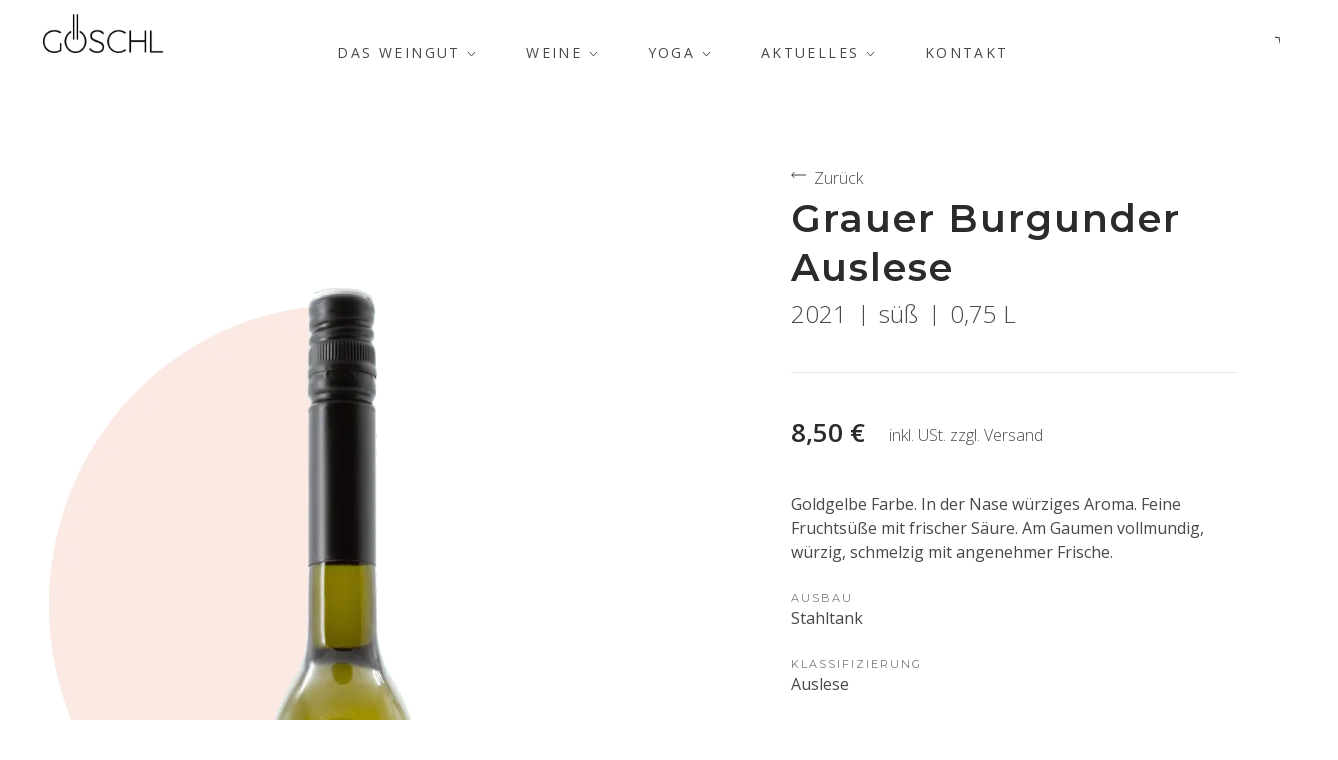

--- FILE ---
content_type: text/html; charset=utf-8
request_url: https://www.weingut-goeschl.at/Grauer-Burgunder-Auslese-2021-suess
body_size: 11808
content:
<!DOCTYPE html><html lang="en" class="__className_069ab3 __className_2fad4c"><head><meta charSet="utf-8"/><meta name="viewport" content="width=device-width, initial-scale=1"/><link rel="preload" as="image" imageSrcSet="/_next/image?url=https%3A%2F%2Fcdn.shopify.com%2Fs%2Ffiles%2F1%2F0076%2F4909%2F9842%2Fproducts%2Fgrauerburgunder-auslese.png%3Fv%3D1644409696&amp;w=1200&amp;q=75 1x, /_next/image?url=https%3A%2F%2Fcdn.shopify.com%2Fs%2Ffiles%2F1%2F0076%2F4909%2F9842%2Fproducts%2Fgrauerburgunder-auslese.png%3Fv%3D1644409696&amp;w=3840&amp;q=75 2x"/><link rel="preload" as="image" imageSrcSet="/_next/image?url=%2F_next%2Fstatic%2Fmedia%2Fhalf-circle.8d67ada9.png&amp;w=640&amp;q=75&amp;dpl=dpl_AyU7mdgqToi4Yx1FaTUy3dmpozLV 1x, /_next/image?url=%2F_next%2Fstatic%2Fmedia%2Fhalf-circle.8d67ada9.png&amp;w=1920&amp;q=75&amp;dpl=dpl_AyU7mdgqToi4Yx1FaTUy3dmpozLV 2x"/><link rel="stylesheet" href="/_next/static/css/f5a4892dbc10ee7b.css?dpl=dpl_AyU7mdgqToi4Yx1FaTUy3dmpozLV" data-precedence="next"/><link rel="stylesheet" href="/_next/static/css/80e4a0afe4147359.css?dpl=dpl_AyU7mdgqToi4Yx1FaTUy3dmpozLV" data-precedence="next"/><link rel="preload" as="script" fetchPriority="low" href="/_next/static/chunks/webpack-8e0195b6536f0392.js?dpl=dpl_AyU7mdgqToi4Yx1FaTUy3dmpozLV"/><script src="/_next/static/chunks/4bd1b696-183c3d94a1e703cf.js?dpl=dpl_AyU7mdgqToi4Yx1FaTUy3dmpozLV" async=""></script><script src="/_next/static/chunks/3794-04d4f5f2e138cd47.js?dpl=dpl_AyU7mdgqToi4Yx1FaTUy3dmpozLV" async=""></script><script src="/_next/static/chunks/main-app-d4b7f8551ba95e13.js?dpl=dpl_AyU7mdgqToi4Yx1FaTUy3dmpozLV" async=""></script><script src="/_next/static/chunks/4561-11466ffb4cd1f436.js?dpl=dpl_AyU7mdgqToi4Yx1FaTUy3dmpozLV" async=""></script><script src="/_next/static/chunks/5772-f0d3aba892c900e4.js?dpl=dpl_AyU7mdgqToi4Yx1FaTUy3dmpozLV" async=""></script><script src="/_next/static/chunks/8500-27ab90e35aa7c15c.js?dpl=dpl_AyU7mdgqToi4Yx1FaTUy3dmpozLV" async=""></script><script src="/_next/static/chunks/6772-27df7e556ce32a81.js?dpl=dpl_AyU7mdgqToi4Yx1FaTUy3dmpozLV" async=""></script><script src="/_next/static/chunks/746-1d37951a74b9acb6.js?dpl=dpl_AyU7mdgqToi4Yx1FaTUy3dmpozLV" async=""></script><script src="/_next/static/chunks/app/layout-03d055de4bdc79ba.js?dpl=dpl_AyU7mdgqToi4Yx1FaTUy3dmpozLV" async=""></script><script src="/_next/static/chunks/app/not-found-d364e478ddb64508.js?dpl=dpl_AyU7mdgqToi4Yx1FaTUy3dmpozLV" async=""></script><script src="/_next/static/chunks/app/%5Buid%5D/page-101c0606166eb0ae.js?dpl=dpl_AyU7mdgqToi4Yx1FaTUy3dmpozLV" async=""></script><meta name="next-size-adjust" content=""/><script src="/_next/static/chunks/polyfills-42372ed130431b0a.js?dpl=dpl_AyU7mdgqToi4Yx1FaTUy3dmpozLV" noModule=""></script><style data-styled="" data-styled-version="6.1.19">.hHCNBy{position:fixed;width:100%;background-color:transparent;top:0;z-index:1000;transition:0.08s;}/*!sc*/
.hHCNBy.navbar-not-at-top{background-color:white;box-shadow:0 4px 28px -2px rgba(0,0,0,0.06);}/*!sc*/
data-styled.g1[id="sc-ce4bb8d1-0"]{content:"hHCNBy,"}/*!sc*/
.kyXCIg{display:flex;position:relative;margin-top:42px;justify-content:center;width:100%;max-width:1260px;padding-left:35px;padding-right:35px;margin-left:auto;margin-right:auto;}/*!sc*/
data-styled.g2[id="sc-ce4bb8d1-1"]{content:"kyXCIg,"}/*!sc*/
.fNGwjC{position:absolute;overflow:hidden;display:none;padding:26px 26px;top:40px;left:-26px;border-radius:6px;background-color:white;box-shadow:0 16px 20px 0 rgba(100,100,100,0.3);}/*!sc*/
data-styled.g3[id="sc-ce4bb8d1-2"]{content:"fNGwjC,"}/*!sc*/
.hkrsYj{color:#484848;margin-bottom:22px;}/*!sc*/
.hkrsYj:last-child{margin-bottom:0;}/*!sc*/
.hkrsYj:hover{color:black;}/*!sc*/
.jYRzoq{color:#484848;margin-bottom:11px;border-bottom:1px solid #ECECEC;padding-bottom:11px;}/*!sc*/
.jYRzoq:last-child{margin-bottom:0;}/*!sc*/
.jYRzoq:hover{color:black;}/*!sc*/
data-styled.g4[id="sc-ce4bb8d1-3"]{content:"hkrsYj,jYRzoq,"}/*!sc*/
.ecdSDJ{position:absolute;top:10px;left:0px;height:50px;display:flex;justify-content:center;width:100%;z-index:-1;}/*!sc*/
data-styled.g5[id="sc-ce4bb8d1-4"]{content:"ecdSDJ,"}/*!sc*/
.jUsqxJ{position:absolute;top:30px;margin-left:auto;width:20px;transform:translateY(-50%) rotate(45deg);height:20px;background-color:white;box-shadow:0 -4px 20px 0 #e8e8e89e;display:none;}/*!sc*/
data-styled.g6[id="sc-ce4bb8d1-5"]{content:"jUsqxJ,"}/*!sc*/
.WjZLD{position:relative;display:flex;justify-content:center;font-size:14px;letter-spacing:2.4px;padding-bottom:12px;}/*!sc*/
.WjZLD:nth-child(n + 3){margin-left:50px;}/*!sc*/
@media (max-width:1000px){.WjZLD:nth-child(n + 2){display:none;}}/*!sc*/
.WjZLD:nth-child(1){position:absolute;left:35px;bottom:0;}/*!sc*/
.WjZLD:nth-child(7){position:absolute;display:block;right:35px;bottom:0;}/*!sc*/
@media (max-width:1000px){.WjZLD:nth-child(7){right:100px;}}/*!sc*/
.WjZLD:hover .sc-ce4bb8d1-2{display:block;}/*!sc*/
.WjZLD:hover .sc-ce4bb8d1-5{display:block;}/*!sc*/
.WjZLD:focus .sc-ce4bb8d1-2,.WjZLD:focus-within .sc-ce4bb8d1-2{display:block;outline:none;}/*!sc*/
.WjZLD:focus .sc-ce4bb8d1-5,.WjZLD:focus-within .sc-ce4bb8d1-5{display:block;outline:none;}/*!sc*/
.WjZLD:focus{outline:none;}/*!sc*/
.WjZLD:hover{color:black;}/*!sc*/
data-styled.g7[id="sc-ce4bb8d1-6"]{content:"WjZLD,"}/*!sc*/
.licieG{width:120px;height:auto;padding-bottom:5px;}/*!sc*/
data-styled.g8[id="sc-ce4bb8d1-7"]{content:"licieG,"}/*!sc*/
.gZofoX{width:28px;}/*!sc*/
@media (max-width:1000px){.gZofoX{width:32px;}}/*!sc*/
data-styled.g9[id="sc-ce4bb8d1-8"]{content:"gZofoX,"}/*!sc*/
.cIdlfX{height:24px;margin-bottom:auto;margin-left:auto;cursor:pointer;margin-bottom:9px;transform:translateY(-6px);}/*!sc*/
@media (min-width:1001px){.cIdlfX{display:none;}}/*!sc*/
data-styled.g10[id="sc-ce4bb8d1-9"]{content:"cIdlfX,"}/*!sc*/
.lpclnG{display:block;width:26px;height:3px;background-color:#484848;border-radius:10px;transform:translateY(10px);transition:0.1s;}/*!sc*/
.lpclnG:before{content:"";display:block;width:26px;height:3px;background-color:#484848;transform:translateY(-8px);border-radius:10px;transition:0.15s ease-out;}/*!sc*/
.lpclnG:after{content:"";display:block;width:26px;height:3px;background-color:#484848;transform:translateY(5px);border-radius:10px;transition:0.15s ease-out;}/*!sc*/
data-styled.g11[id="sc-ce4bb8d1-10"]{content:"lpclnG,"}/*!sc*/
.leXLYt{display:flex;align-items:flex-end;margin-bottom:20px;width:100%;max-width:1260px;margin-left:auto;margin-right:auto;padding-left:35px;padding-right:35px;}/*!sc*/
@media (max-width:760px){.leXLYt{align-items:flex-start;}}/*!sc*/
data-styled.g14[id="sc-d059de02-0"]{content:"leXLYt,"}/*!sc*/
.AwriR{width:92px;height:auto;padding-bottom:5px;}/*!sc*/
@media (max-width:760px){.AwriR{width:98px;}}/*!sc*/
data-styled.g15[id="sc-d059de02-1"]{content:"AwriR,"}/*!sc*/
.MCsei{display:flex;align-items:flex-end;justify-content:flex-end;margin-left:auto;}/*!sc*/
@media (max-width:760px){.MCsei{text-align:right;flex-wrap:wrap;max-width:360px;}}/*!sc*/
@media (max-width:580px){.MCsei{max-width:320px;}}/*!sc*/
@media (max-width:470px){.MCsei{max-width:220px;}}/*!sc*/
@media (max-width:420px){.MCsei{max-width:160px;}}/*!sc*/
data-styled.g16[id="sc-d059de02-2"]{content:"MCsei,"}/*!sc*/
.dvsokq{margin-left:36px;font-size:14px;}/*!sc*/
@media (max-width:760px){.dvsokq{margin-bottom:4px;}}/*!sc*/
.dvsokq:hover{color:black;}/*!sc*/
data-styled.g17[id="sc-d059de02-3"]{content:"dvsokq,"}/*!sc*/
.gSeAkI{display:inline-block;margin-left:16px;padding-bottom:5px;}/*!sc*/
data-styled.g18[id="sc-d059de02-4"]{content:"gSeAkI,"}/*!sc*/
.fyxobM{height:20px;width:auto;display:inline;}/*!sc*/
data-styled.g19[id="sc-d059de02-5"]{content:"fyxobM,"}/*!sc*/
.cySUrP{background-color:#EC7A5C;padding:10px 20px;color:white;border-radius:6px;letter-spacing:2.2px;line-height:1.4;transition:opacity 0.15s ease-out;}/*!sc*/
.cySUrP:hover{opacity:0.84;}/*!sc*/
data-styled.g45[id="sc-4698245-0"]{content:"cySUrP,"}/*!sc*/
.gvuABF{padding:12px 91px;}/*!sc*/
@media (max-width:444px){.gvuABF{padding:12px 20px;width:100%;}}/*!sc*/
.gvuABF:disabled,.gvuABF:disabled:hover{opacity:0.5;cursor:auto;}/*!sc*/
data-styled.g46[id="sc-4698245-1"]{content:"gvuABF,"}/*!sc*/
body{font-family:'Open Sans',sans-serif;color:#484848;line-height:1.5;}/*!sc*/
p{margin:0;}/*!sc*/
h1,h2,h3,h4,h5,h6{margin:0;}/*!sc*/
a{color:inherit;text-decoration:none;}/*!sc*/
ul{list-style:none;padding:0;margin:0;}/*!sc*/
button{padding:0;margin:0;border:none;background:none;cursor:pointer;color:inherit;font-family:'Open Sans',sans-serif;color:#484848;}/*!sc*/
strong{color:#2B2B2B;}/*!sc*/
input{line-height:1.2;}/*!sc*/
input[type='checkbox']{opacity:0;}/*!sc*/
::placeholder{color:#D1D1D1;}/*!sc*/
.no-scroll{overflow:hidden;}/*!sc*/
.js-focus-visible :focus:not(.focus-visible){outline:none;}/*!sc*/
::selection{background-color:#EC7A5C;color:white;}/*!sc*/
data-styled.g86[id="sc-global-ckAPrt1"]{content:"sc-global-ckAPrt1,"}/*!sc*/
.cNTFg{display:flex;min-height:100vh;flex-direction:column;}/*!sc*/
data-styled.g87[id="sc-96555c65-0"]{content:"cNTFg,"}/*!sc*/
.HOhew{flex-grow:1;}/*!sc*/
data-styled.g88[id="sc-96555c65-1"]{content:"HOhew,"}/*!sc*/
.Vnody{max-width:1260px;margin-left:auto;margin-right:auto;padding-left:35px;padding-right:35px;display:flex;margin-bottom:50px;margin-top:158px;}/*!sc*/
@media (max-width:1000px){.Vnody{flex-wrap:wrap;}}/*!sc*/
data-styled.g90[id="sc-236b535b-0"]{content:"Vnody,"}/*!sc*/
.csvWaY{width:60%;align-self:flex-end;position:sticky;bottom:20px;padding-right:80px;position:relative;}/*!sc*/
@supports (display:grid){.csvWaY{position:sticky;}}/*!sc*/
@media (max-width:1000px){.csvWaY{position:relative;bottom:0;width:100%;padding-right:0;display:flex;flex-direction:column;}}/*!sc*/
data-styled.g91[id="sc-236b535b-1"]{content:"csvWaY,"}/*!sc*/
.fAfFFB{width:40%;margin-bottom:40px;}/*!sc*/
@media (max-width:1000px){.fAfFFB{width:100%;margin-top:32px;}}/*!sc*/
data-styled.g92[id="sc-236b535b-2"]{content:"fAfFFB,"}/*!sc*/
.ctWlMI{max-width:600px;}/*!sc*/
@media (max-width:1000px){.ctWlMI{width:100%;margin-left:auto;margin-right:auto;}}/*!sc*/
data-styled.g93[id="sc-236b535b-3"]{content:"ctWlMI,"}/*!sc*/
.cEGTvW{position:relative;}/*!sc*/
data-styled.g96[id="sc-236b535b-6"]{content:"cEGTvW,"}/*!sc*/
.WKcY{width:100%;max-width:600px;}/*!sc*/
data-styled.g97[id="sc-236b535b-7"]{content:"WKcY,"}/*!sc*/
.ZHfuv{position:absolute;top:0;bottom:0;left:0;right:0;z-index:-1;padding-right:80px;}/*!sc*/
@media (max-width:1000px){.ZHfuv{width:100%;max-width:600px;margin-left:auto;margin-right:auto;padding-right:0;}}/*!sc*/
data-styled.g98[id="sc-236b535b-8"]{content:"ZHfuv,"}/*!sc*/
.bHjBbR{position:absolute;bottom:80px;left:65%;width:130px;z-index:-1;}/*!sc*/
.bHjBbR img{max-width:100%;}/*!sc*/
@media (max-width:1200px){.bHjBbR{left:66%;width:120px;}}/*!sc*/
@media (max-width:1000px){.bHjBbR{left:70%;width:130px;}}/*!sc*/
@media (max-width:900px){.bHjBbR{left:73%;}}/*!sc*/
@media (max-width:700px){.bHjBbR{left:75%;width:125px;}}/*!sc*/
@media (max-width:600px){.bHjBbR{width:115px;bottom:50px;}}/*!sc*/
@media (max-width:520px){.bHjBbR{width:105px;bottom:50px;}}/*!sc*/
@media (max-width:450px){.bHjBbR{width:95px;bottom:30px;}}/*!sc*/
@media (max-width:420px){.bHjBbR{width:85px;bottom:30px;}}/*!sc*/
data-styled.g99[id="sc-236b535b-9"]{content:"bHjBbR,"}/*!sc*/
.hNXgk{font-weight:300;}/*!sc*/
data-styled.g101[id="sc-236b535b-11"]{content:"hNXgk,"}/*!sc*/
.kgbxZ{position:relative;display:flex;align-items:flex-end;}/*!sc*/
data-styled.g102[id="sc-236b535b-12"]{content:"kgbxZ,"}/*!sc*/
.ftZpTk{font-family:Montserrat,sans-serif;font-size:38px;font-weight:600;letter-spacing:2px;color:#2B2B2B;line-height:1.3;padding-top:4px;padding-bottom:4px;}/*!sc*/
@media (max-width:420px){.ftZpTk{font-size:35px;letter-spacing:1.7px;}}/*!sc*/
data-styled.g103[id="sc-236b535b-13"]{content:"ftZpTk,"}/*!sc*/
.lhjluV{display:flex;flex-wrap:wrap;font-size:24px;font-weight:300;padding-bottom:40px;border-bottom:1px solid #ECECEC;}/*!sc*/
data-styled.g104[id="sc-236b535b-14"]{content:"lhjluV,"}/*!sc*/
.llRZbs{font-size:24px;font-weight:300;padding-right:10px;}/*!sc*/
data-styled.g105[id="sc-236b535b-15"]{content:"llRZbs,"}/*!sc*/
.iSHOcT{font-size:24px;font-weight:300;padding-right:10px;}/*!sc*/
data-styled.g106[id="sc-236b535b-16"]{content:"iSHOcT,"}/*!sc*/
.dHDbpI{padding-right:10px;font-size:22px;}/*!sc*/
data-styled.g107[id="sc-236b535b-17"]{content:"dHDbpI,"}/*!sc*/
.ghnGow{display:flex;margin-top:40px;}/*!sc*/
data-styled.g108[id="sc-236b535b-18"]{content:"ghnGow,"}/*!sc*/
.kCXWTW{color:#2B2B2B;font-size:26px;font-weight:600;flex:0 0 auto;}/*!sc*/
data-styled.g109[id="sc-236b535b-19"]{content:"kCXWTW,"}/*!sc*/
.ktclPb{align-self:center;padding-left:24px;font-weight:300;margin-top:4px;}/*!sc*/
@media (max-width:350px){.ktclPb{font-size:15px;}}/*!sc*/
data-styled.g110[id="sc-236b535b-20"]{content:"ktclPb,"}/*!sc*/
.eBicqc{margin-top:40px;margin-bottom:68px;position:relative;}/*!sc*/
.eBicqc *{width:100%;}/*!sc*/
.eBicqc p{margin-bottom:26px!important;font-family:"Open Sans",sans-serif!important;font-size:16px!important;font-weight:400!important;}/*!sc*/
.eBicqc p span{font-family:"Open Sans",sans-serif!important;font-size:16px!important;font-weight:400!important;}/*!sc*/
.eBicqc h1{font-family:Montserrat,sans-serif!important;font-weight:400!important;font-size:11px!important;text-transform:uppercase!important;color:#787878!important;letter-spacing:2px!important;}/*!sc*/
.eBicqc h1 span{font-family:Montserrat,sans-serif!important;font-weight:400!important;font-size:11px!important;text-transform:uppercase!important;color:#787878!important;letter-spacing:2px!important;}/*!sc*/
.eBicqc h2{font-family:Montserrat,sans-serif!important;font-weight:400!important;font-size:11px!important;text-transform:uppercase!important;color:#787878!important;letter-spacing:2px!important;}/*!sc*/
.eBicqc h2 span{font-family:Montserrat,sans-serif!important;font-weight:400!important;font-size:11px!important;text-transform:uppercase!important;color:#787878!important;letter-spacing:2px!important;}/*!sc*/
@media (max-width:400px){.eBicqc h2 span{font-size:10px!important;letter-spacing:1.7px!important;}}/*!sc*/
.eBicqc h2{width:33%;border-top:1px solid #ECECEC;border-right:1px solid #ECECEC;border-left:1px solid #ECECEC;padding-top:10px;text-align:center;}/*!sc*/
.eBicqc h2+p{width:33%;position:absolute;bottom:-60px;left:0px;border-right:1px solid #ECECEC;border-bottom:1px solid #ECECEC;border-left:1px solid #ECECEC;padding-bottom:10px;text-align:center;}/*!sc*/
.eBicqc h2+p span{font-size:14px!important;}/*!sc*/
.eBicqc h2+p+h2+p{left:33%;}/*!sc*/
.eBicqc h2+p+h2+p+h2+p{left:66%;}/*!sc*/
.eBicqc h2+p+h2{border-right:1px solid #ECECEC;border-left:none;}/*!sc*/
.eBicqc h2+p+h2+p{border-right:1px solid #ECECEC;border-left:none;}/*!sc*/
data-styled.g111[id="sc-236b535b-21"]{content:"eBicqc,"}/*!sc*/
.kCaruC{display:flex;color:#2B2B2B;font-weight:300;margin-top:14px;flex-wrap:wrap;line-height:1.8;}/*!sc*/
data-styled.g112[id="sc-236b535b-22"]{content:"kCaruC,"}/*!sc*/
.kiIWRs{display:flex;margin-bottom:26px;align-items:center;}/*!sc*/
data-styled.g113[id="sc-236b535b-23"]{content:"kiIWRs,"}/*!sc*/
.fxjFCA{font-family:Montserrat,sans-serif;font-size:14px;font-weight:600;color:#2B2B2B;letter-spacing:1.2px;min-width:140px;}/*!sc*/
data-styled.g114[id="sc-236b535b-24"]{content:"fxjFCA,"}/*!sc*/
.kqeAUD{display:flex;}/*!sc*/
data-styled.g115[id="sc-236b535b-25"]{content:"kqeAUD,"}/*!sc*/
.dYQEzq{line-height:1;color:#484848;}/*!sc*/
data-styled.g116[id="sc-236b535b-26"]{content:"dYQEzq,"}/*!sc*/
.jQYhJz{line-height:1;padding-bottom:3px;color:#484848;}/*!sc*/
data-styled.g117[id="sc-236b535b-27"]{content:"jQYhJz,"}/*!sc*/
.iOpTDa{width:28px;height:28px;border-radius:32px;border:1px solid #D1D1D1;display:flex;justify-content:center;align-items:center;color:#D1D1D1;font-size:20px;line-height:1;text-align:center;cursor:pointer;transition:0.12s ease-out;user-select:none;margin-top:-3px;}/*!sc*/
.iOpTDa:hover{background-color:#2B2B2B;border-color:#2B2B2B;}/*!sc*/
.iOpTDa:hover .sc-236b535b-26,.iOpTDa:hover .sc-236b535b-27{color:white;}/*!sc*/
data-styled.g118[id="sc-236b535b-28"]{content:"iOpTDa,"}/*!sc*/
.lnLNFC{margin-left:16px;margin-right:16px;line-height:1.4;}/*!sc*/
data-styled.g119[id="sc-236b535b-29"]{content:"lnLNFC,"}/*!sc*/
.kwzucY{display:none;flex-direction:column;width:100%;margin-bottom:40px;margin-top:-30px;}/*!sc*/
@media (max-width:1000px){.kwzucY{display:flex;}}/*!sc*/
data-styled.g120[id="sc-236b535b-30"]{content:"kwzucY,"}/*!sc*/
.dxmtGw{display:flex;flex-direction:column;}/*!sc*/
@media (max-width:1000px){.dxmtGw{display:none;}}/*!sc*/
data-styled.g121[id="sc-236b535b-31"]{content:"dxmtGw,"}/*!sc*/
.eXiOjq{padding-left:8px;padding-right:8px;}/*!sc*/
data-styled.g122[id="sc-236b535b-32"]{content:"eXiOjq,"}/*!sc*/
.bejVXj{display:inline-block;transform:rotate(180deg);width:15px;margin-bottom:3px;margin-right:8px;}/*!sc*/
data-styled.g123[id="sc-236b535b-33"]{content:"bejVXj,"}/*!sc*/
.khZjYJ :hover{color:black;}/*!sc*/
data-styled.g127[id="sc-236b535b-37"]{content:"khZjYJ,"}/*!sc*/
</style></head><body><div hidden=""><!--$?--><template id="B:0"></template><!--/$--></div><div class="sc-96555c65-0 cNTFg"><div class="sc-ce4bb8d1-0 hHCNBy navbar"><ul class="sc-ce4bb8d1-1 kyXCIg"><li class="sc-ce4bb8d1-6 WjZLD"><a href="/"><img alt="Logo - Weingut Göschl" loading="lazy" width="2500" height="819" decoding="async" data-nimg="1" class="sc-ce4bb8d1-7 licieG" style="color:transparent" srcSet="/_next/image?url=%2F_next%2Fstatic%2Fmedia%2Fweingut-goeschl-logo.13140f7f.png&amp;w=3840&amp;q=75&amp;dpl=dpl_AyU7mdgqToi4Yx1FaTUy3dmpozLV 1x" src="/_next/image?url=%2F_next%2Fstatic%2Fmedia%2Fweingut-goeschl-logo.13140f7f.png&amp;w=3840&amp;q=75&amp;dpl=dpl_AyU7mdgqToi4Yx1FaTUy3dmpozLV"/></a></li><li tabindex="0" class="sc-ce4bb8d1-6 WjZLD"><div style="cursor:pointer">DAS WEINGUT<!-- --> <img alt="" loading="lazy" width="9" height="6" decoding="async" data-nimg="1" style="color:transparent;transform:translate(0,-1px);display:inline-block" src="/_next/static/media/navbar-arrow.11ddb846.svg"/></div><div class="sc-ce4bb8d1-4 ecdSDJ"><div class="sc-ce4bb8d1-5 jUsqxJ"></div></div><ul style="min-width:200px" class="sc-ce4bb8d1-2 fNGwjC"><li class="sc-ce4bb8d1-3 hkrsYj"><a href="/Weingut">ÜBER UNS</a></li><li class="sc-ce4bb8d1-3 hkrsYj"><a href="/Lagen">LAGEN</a></li><li class="sc-ce4bb8d1-3 hkrsYj"><a href="/Presse">PRESSE / FOTOS</a></li></ul></li><li tabindex="0" class="sc-ce4bb8d1-6 WjZLD"><div style="cursor:pointer">WEINE<!-- --> <img alt="" loading="lazy" width="9" height="6" decoding="async" data-nimg="1" style="color:transparent;transform:translate(0,-1px);display:inline-block" src="/_next/static/media/navbar-arrow.11ddb846.svg"/></div><div class="sc-ce4bb8d1-4 ecdSDJ"><div class="sc-ce4bb8d1-5 jUsqxJ"></div></div><ul style="min-width:200px" class="sc-ce4bb8d1-2 fNGwjC"><li withseperator="true" class="sc-ce4bb8d1-3 jYRzoq"><a href="/Weine">ALLE WEINE</a></li><li class="sc-ce4bb8d1-3 hkrsYj"><a href="/Weine#WEISSWEINE">WEIßWEINE</a></li><li class="sc-ce4bb8d1-3 hkrsYj"><a href="/Weine#YOGA-AND-WINE-EDITION">YOGA &amp; WINE EDITION</a></li><li class="sc-ce4bb8d1-3 hkrsYj"><a href="/Weine#ROTWEINE">ROTWEINE</a></li><li class="sc-ce4bb8d1-3 hkrsYj"><a href="/Weine#ROSE">ROSÉ</a></li><li class="sc-ce4bb8d1-3 hkrsYj"><a href="/Weine#FRIZZANTE">FRIZZANTE</a></li><li class="sc-ce4bb8d1-3 hkrsYj"><a href="/Weine#PRAEDIKATSWEINE">PRÄDIKATSWEINE</a></li><li class="sc-ce4bb8d1-3 hkrsYj"><a href="/Weine#MAGNUM-(1.5L-FLASCHEN)">MAGNUM (1,5L FLASCHEN)</a></li><li class="sc-ce4bb8d1-3 hkrsYj"><a href="/Weine#PACKAGES">PACKAGES</a></li></ul></li><li tabindex="0" class="sc-ce4bb8d1-6 WjZLD"><div style="cursor:pointer">YOGA<!-- --> <img alt="" loading="lazy" width="9" height="6" decoding="async" data-nimg="1" style="color:transparent;transform:translate(0,-1px);display:inline-block" src="/_next/static/media/navbar-arrow.11ddb846.svg"/></div><div class="sc-ce4bb8d1-4 ecdSDJ"><div class="sc-ce4bb8d1-5 jUsqxJ"></div></div><ul style="min-width:216px" class="sc-ce4bb8d1-2 fNGwjC"><li class="sc-ce4bb8d1-3 hkrsYj"><a href="/Yoga-und-Wein">YOGA &amp; WEIN</a></li><li class="sc-ce4bb8d1-3 hkrsYj"><a href="/Yogaraum-Gols">YOGARAUM GOLS</a></li><li class="sc-ce4bb8d1-3 hkrsYj"><a href="/Yoga-und-Wein-Retreats">YOGA &amp; WEIN RETREATS</a></li></ul></li><li tabindex="0" class="sc-ce4bb8d1-6 WjZLD"><div style="cursor:pointer">AKTUELLES<!-- --> <img alt="" loading="lazy" width="9" height="6" decoding="async" data-nimg="1" style="color:transparent;transform:translate(0,-1px);display:inline-block" src="/_next/static/media/navbar-arrow.11ddb846.svg"/></div><div class="sc-ce4bb8d1-4 ecdSDJ"><div class="sc-ce4bb8d1-5 jUsqxJ"></div></div><ul style="min-width:216px" class="sc-ce4bb8d1-2 fNGwjC"><li class="sc-ce4bb8d1-3 hkrsYj"><a href="/Neuigkeiten">NEUIGKEITEN</a></li><li class="sc-ce4bb8d1-3 hkrsYj"><a href="/Termine">TERMINE / EVENTS</a></li></ul></li><li class="sc-ce4bb8d1-6 WjZLD"><a href="/Kontakt">KONTAKT</a></li><li class="sc-ce4bb8d1-6 WjZLD"><button><img alt="Einkaufswagen" loading="lazy" width="30" height="22" decoding="async" data-nimg="1" class="sc-ce4bb8d1-8 gZofoX" style="color:transparent" src="/_next/static/media/cart.658cf26f.svg"/></button></li><li class="sc-ce4bb8d1-9 cIdlfX"><span mobilenavishidden="true" class="sc-ce4bb8d1-10 lpclnG"></span></li></ul></div><div class="sc-96555c65-1 HOhew"><div class="sc-236b535b-0 Vnody"><div class="sc-236b535b-30 kwzucY"><a style="align-self:flex-start" href="/Weine#PRAEDIKATSWEINE"><span class="sc-236b535b-11 hNXgk"><img alt="" loading="lazy" width="25" height="12" decoding="async" data-nimg="1" class="sc-236b535b-33 bejVXj" style="color:transparent" src="/_next/static/media/arrow.72ea35e8.svg"/>Zurück</span></a><div class="sc-236b535b-12 kgbxZ"><h1 class="sc-236b535b-13 ftZpTk">Grauer Burgunder Auslese</h1></div><div class="sc-236b535b-14 lhjluV"><h2 class="sc-236b535b-15 llRZbs">2021</h2><div class="sc-236b535b-17 dHDbpI">|</div><h2 class="sc-236b535b-16 iSHOcT">süß</h2><div class="sc-236b535b-17 dHDbpI">|</div><h2 class="sc-236b535b-16 iSHOcT">0,75 L</h2></div></div><div class="sc-236b535b-1 csvWaY"><div class="sc-236b535b-6 cEGTvW"><img alt="Grauer Burgunder Auslese" width="1200" height="1600" decoding="async" data-nimg="1" class="sc-236b535b-3 ctWlMI" style="color:transparent" srcSet="/_next/image?url=https%3A%2F%2Fcdn.shopify.com%2Fs%2Ffiles%2F1%2F0076%2F4909%2F9842%2Fproducts%2Fgrauerburgunder-auslese.png%3Fv%3D1644409696&amp;w=1200&amp;q=75 1x, /_next/image?url=https%3A%2F%2Fcdn.shopify.com%2Fs%2Ffiles%2F1%2F0076%2F4909%2F9842%2Fproducts%2Fgrauerburgunder-auslese.png%3Fv%3D1644409696&amp;w=3840&amp;q=75 2x" src="/_next/image?url=https%3A%2F%2Fcdn.shopify.com%2Fs%2Ffiles%2F1%2F0076%2F4909%2F9842%2Fproducts%2Fgrauerburgunder-auslese.png%3Fv%3D1644409696&amp;w=3840&amp;q=75"/></div><div class="sc-236b535b-8 ZHfuv"><img alt="" width="612" height="816" decoding="async" data-nimg="1" class="sc-236b535b-7 WKcY" style="color:transparent" srcSet="/_next/image?url=%2F_next%2Fstatic%2Fmedia%2Fhalf-circle.8d67ada9.png&amp;w=640&amp;q=75&amp;dpl=dpl_AyU7mdgqToi4Yx1FaTUy3dmpozLV 1x, /_next/image?url=%2F_next%2Fstatic%2Fmedia%2Fhalf-circle.8d67ada9.png&amp;w=1920&amp;q=75&amp;dpl=dpl_AyU7mdgqToi4Yx1FaTUy3dmpozLV 2x" src="/_next/image?url=%2F_next%2Fstatic%2Fmedia%2Fhalf-circle.8d67ada9.png&amp;w=1920&amp;q=75&amp;dpl=dpl_AyU7mdgqToi4Yx1FaTUy3dmpozLV"/></div><div class="sc-236b535b-9 bHjBbR"></div></div><div class="sc-236b535b-2 fAfFFB"><div class="sc-236b535b-31 dxmtGw"><a style="align-self:flex-start" href="/Weine#PRAEDIKATSWEINE"><span class="sc-236b535b-11 hNXgk"><img alt="" loading="lazy" width="25" height="12" decoding="async" data-nimg="1" class="sc-236b535b-33 bejVXj" style="color:transparent" src="/_next/static/media/arrow.72ea35e8.svg"/>Zurück</span></a><div class="sc-236b535b-12 kgbxZ"><h1 class="sc-236b535b-13 ftZpTk">Grauer Burgunder Auslese</h1></div><div class="sc-236b535b-14 lhjluV"><h2 class="sc-236b535b-15 llRZbs">2021</h2><div class="sc-236b535b-17 dHDbpI">|</div><h2 class="sc-236b535b-16 iSHOcT">süß</h2><div class="sc-236b535b-17 dHDbpI">|</div><h2 class="sc-236b535b-16 iSHOcT">0,75 L</h2></div></div><div class="sc-236b535b-18 ghnGow"><h2 class="sc-236b535b-19 kCXWTW">8,50 €</h2><div class="sc-236b535b-20 ktclPb">inkl. USt. zzgl. Versand</div></div><div class="sc-236b535b-21 eBicqc"><div style="display:flex;flex-wrap:wrap"><p>Goldgelbe Farbe. In der Nase würziges Aroma. Feine Fruchtsüße mit frischer Säure. Am Gaumen vollmundig, würzig, schmelzig mit angenehmer Frische. </p>
<h1>Ausbau</h1>
<p>Stahltank</p>
<h1>Klassifizierung</h1>
<p>Auslese<br></p>
<h1 class="western"><span lang="de-DE"></span></h1>
<h2>Alkohol</h2>
<p>13 % vol.</p>
<h2>Restzucker</h2>
<p>59,8 g/l</p>
<h2>Säure</h2>
<p>8,4 g/l</p></div></div><div class="sc-236b535b-23 kiIWRs"><h2 class="sc-236b535b-24 fxjFCA">ANZAHL</h2><div class="sc-236b535b-25 kqeAUD"><button class="sc-236b535b-28 iOpTDa"><span class="sc-236b535b-27 jQYhJz">–</span></button><div class="sc-236b535b-29 lnLNFC">1</div><button class="sc-236b535b-28 iOpTDa"><span class="sc-236b535b-26 dYQEzq">+</span></button></div></div><div class="sc-236b535b-23 kiIWRs"><h2 class="sc-236b535b-24 fxjFCA">LIEFERZEIT</h2><div class="sc-236b535b-25 kqeAUD">3-5 Werktage in Österreich</div></div><form action="javascript:throw new Error(&#x27;React form unexpectedly submitted.&#x27;)"><button class="sc-4698245-0 sc-4698245-1 cySUrP gvuABF">IN DEN WARENKORB</button></form><div class="sc-236b535b-22 kCaruC"><a href="/AGB"><span class="sc-236b535b-37 khZjYJ">Liefer- und Zahlungsbedingungen</span></a> <span class="sc-236b535b-32 eXiOjq">|</span> <a href="/Versand"><span class="sc-236b535b-37 khZjYJ">Versandkosten</span></a></div></div></div><!--$?--><template id="B:1"></template><!--/$--></div><div class="sc-d059de02-0 leXLYt footer"><div><a href="/"><img alt="Weingut Göschl - Logo" loading="lazy" width="2500" height="819" decoding="async" data-nimg="1" class="sc-d059de02-1 AwriR" style="color:transparent" srcSet="/_next/image?url=%2F_next%2Fstatic%2Fmedia%2Fweingut-goeschl-logo.13140f7f.png&amp;w=3840&amp;q=75&amp;dpl=dpl_AyU7mdgqToi4Yx1FaTUy3dmpozLV 1x" src="/_next/image?url=%2F_next%2Fstatic%2Fmedia%2Fweingut-goeschl-logo.13140f7f.png&amp;w=3840&amp;q=75&amp;dpl=dpl_AyU7mdgqToi4Yx1FaTUy3dmpozLV"/></a></div><ul class="sc-d059de02-2 MCsei"><li class="sc-d059de02-3 dvsokq"><a href="https://www.facebook.com/weingutgoeschl/" target="_blank" rel="noopener noreferrer" class="sc-d059de02-4 gSeAkI"><img alt="Facebook" loading="lazy" width="100" height="100" decoding="async" data-nimg="1" class="sc-d059de02-5 fyxobM" style="color:transparent" src="/_next/static/media/facebook.8aded2aa.svg"/></a><a href="https://www.instagram.com/weingut_goeschl/" target="_blank" rel="noopener noreferrer" class="sc-d059de02-4 gSeAkI"><img alt="Instagram" loading="lazy" width="105" height="100" decoding="async" data-nimg="1" class="sc-d059de02-5 fyxobM" style="color:transparent" src="/_next/static/media/instagram.ec8114ff.svg"/></a></li><li class="sc-d059de02-3 dvsokq"><a href="/Datenschutzerklaerung">DATENSCHUTZ­ERKLÄRUNG</a></li><li class="sc-d059de02-3 dvsokq"><a href="/AGB">AGB</a></li><li class="sc-d059de02-3 dvsokq"><a href="/Versand">VERSAND</a></li><li class="sc-d059de02-3 dvsokq"><a href="/Impressum">IMPRESSUM</a></li></ul></div></div><script>requestAnimationFrame(function(){$RT=performance.now()});</script><script>addEventListener("submit",function(a){if(!a.defaultPrevented){var c=a.target,d=a.submitter,e=c.action,b=d;if(d){var f=d.getAttribute("formAction");null!=f&&(e=f,b=null)}"javascript:throw new Error('React form unexpectedly submitted.')"===e&&(a.preventDefault(),b?(a=document.createElement("input"),a.name=b.name,a.value=b.value,b.parentNode.insertBefore(a,b),b=new FormData(c),a.parentNode.removeChild(a)):b=new FormData(c),a=c.ownerDocument||c,(a.$$reactFormReplay=a.$$reactFormReplay||[]).push(c,d,b))}});</script><script src="/_next/static/chunks/webpack-8e0195b6536f0392.js?dpl=dpl_AyU7mdgqToi4Yx1FaTUy3dmpozLV" id="_R_" async=""></script><script>(self.__next_f=self.__next_f||[]).push([0])</script><script>self.__next_f.push([1,"1:\"$Sreact.fragment\"\n3:I[7121,[],\"\"]\n4:I[4581,[],\"\"]\n6:I[484,[],\"OutletBoundary\"]\n7:\"$Sreact.suspense\"\n9:I[484,[],\"ViewportBoundary\"]\nb:I[484,[],\"MetadataBoundary\"]\nd:I[7123,[],\"\"]\n:HL[\"/_next/static/media/904be59b21bd51cb-s.p.woff2\",\"font\",{\"crossOrigin\":\"\",\"type\":\"font/woff2\"}]\n:HL[\"/_next/static/media/e807dee2426166ad-s.p.woff2\",\"font\",{\"crossOrigin\":\"\",\"type\":\"font/woff2\"}]\n:HL[\"/_next/static/css/f5a4892dbc10ee7b.css?dpl=dpl_AyU7mdgqToi4Yx1FaTUy3dmpozLV\",\"style\"]\n:HL[\"/_next/static/css/80e4a0afe4147359.css?dpl=dpl_AyU7mdgqToi4Yx1FaTUy3dmpozLV\",\"style\"]\n"])</script><script>self.__next_f.push([1,"0:{\"P\":null,\"b\":\"ODliBDbNj5GxHSyOjtFwi\",\"c\":[\"\",\"Grauer-Burgunder-Auslese-2021-suess\"],\"q\":\"\",\"i\":false,\"f\":[[[\"\",{\"children\":[[\"uid\",\"Grauer-Burgunder-Auslese-2021-suess\",\"d\"],{\"children\":[\"__PAGE__\",{}]}]},\"$undefined\",\"$undefined\",true],[[\"$\",\"$1\",\"c\",{\"children\":[[[\"$\",\"link\",\"0\",{\"rel\":\"stylesheet\",\"href\":\"/_next/static/css/f5a4892dbc10ee7b.css?dpl=dpl_AyU7mdgqToi4Yx1FaTUy3dmpozLV\",\"precedence\":\"next\",\"crossOrigin\":\"$undefined\",\"nonce\":\"$undefined\"}],[\"$\",\"link\",\"1\",{\"rel\":\"stylesheet\",\"href\":\"/_next/static/css/80e4a0afe4147359.css?dpl=dpl_AyU7mdgqToi4Yx1FaTUy3dmpozLV\",\"precedence\":\"next\",\"crossOrigin\":\"$undefined\",\"nonce\":\"$undefined\"}]],\"$L2\"]}],{\"children\":[[\"$\",\"$1\",\"c\",{\"children\":[null,[\"$\",\"$L3\",null,{\"parallelRouterKey\":\"children\",\"error\":\"$undefined\",\"errorStyles\":\"$undefined\",\"errorScripts\":\"$undefined\",\"template\":[\"$\",\"$L4\",null,{}],\"templateStyles\":\"$undefined\",\"templateScripts\":\"$undefined\",\"notFound\":\"$undefined\",\"forbidden\":\"$undefined\",\"unauthorized\":\"$undefined\"}]]}],{\"children\":[[\"$\",\"$1\",\"c\",{\"children\":[\"$L5\",null,[\"$\",\"$L6\",null,{\"children\":[\"$\",\"$7\",null,{\"name\":\"Next.MetadataOutlet\",\"children\":\"$@8\"}]}]]}],{},null,false,false]},null,false,false]},null,false,false],[\"$\",\"$1\",\"h\",{\"children\":[null,[\"$\",\"$L9\",null,{\"children\":\"$@a\"}],[\"$\",\"div\",null,{\"hidden\":true,\"children\":[\"$\",\"$Lb\",null,{\"children\":[\"$\",\"$7\",null,{\"name\":\"Next.Metadata\",\"children\":\"$@c\"}]}]}],[\"$\",\"meta\",null,{\"name\":\"next-size-adjust\",\"content\":\"\"}]]}],false]],\"m\":\"$undefined\",\"G\":[\"$d\",[]],\"S\":false}\n"])</script><script>self.__next_f.push([1,"a:[[\"$\",\"meta\",\"0\",{\"charSet\":\"utf-8\"}],[\"$\",\"meta\",\"1\",{\"name\":\"viewport\",\"content\":\"width=device-width, initial-scale=1\"}]]\n"])</script><script>self.__next_f.push([1,"e:I[6084,[\"4561\",\"static/chunks/4561-11466ffb4cd1f436.js?dpl=dpl_AyU7mdgqToi4Yx1FaTUy3dmpozLV\",\"5772\",\"static/chunks/5772-f0d3aba892c900e4.js?dpl=dpl_AyU7mdgqToi4Yx1FaTUy3dmpozLV\",\"8500\",\"static/chunks/8500-27ab90e35aa7c15c.js?dpl=dpl_AyU7mdgqToi4Yx1FaTUy3dmpozLV\",\"6772\",\"static/chunks/6772-27df7e556ce32a81.js?dpl=dpl_AyU7mdgqToi4Yx1FaTUy3dmpozLV\",\"746\",\"static/chunks/746-1d37951a74b9acb6.js?dpl=dpl_AyU7mdgqToi4Yx1FaTUy3dmpozLV\",\"7177\",\"static/chunks/app/layout-03d055de4bdc79ba.js?dpl=dpl_AyU7mdgqToi4Yx1FaTUy3dmpozLV\"],\"default\"]\nf:I[746,[\"4561\",\"static/chunks/4561-11466ffb4cd1f436.js?dpl=dpl_AyU7mdgqToi4Yx1FaTUy3dmpozLV\",\"5772\",\"static/chunks/5772-f0d3aba892c900e4.js?dpl=dpl_AyU7mdgqToi4Yx1FaTUy3dmpozLV\",\"8500\",\"static/chunks/8500-27ab90e35aa7c15c.js?dpl=dpl_AyU7mdgqToi4Yx1FaTUy3dmpozLV\",\"6772\",\"static/chunks/6772-27df7e556ce32a81.js?dpl=dpl_AyU7mdgqToi4Yx1FaTUy3dmpozLV\",\"746\",\"static/chunks/746-1d37951a74b9acb6.js?dpl=dpl_AyU7mdgqToi4Yx1FaTUy3dmpozLV\",\"7177\",\"static/chunks/app/layout-03d055de4bdc79ba.js?dpl=dpl_AyU7mdgqToi4Yx1FaTUy3dmpozLV\"],\"default\"]\n"])</script><script>self.__next_f.push([1,"2:[\"$\",\"html\",null,{\"lang\":\"en\",\"className\":\"__className_069ab3 __className_2fad4c\",\"children\":[\"$\",\"body\",null,{\"children\":[\"$\",\"$Le\",null,{\"children\":[\"$\",\"$Lf\",null,{\"wineCollections\":[{\"handle\":\"weissweine\",\"title\":\"WEIßWEINE\",\"description\":\"1\",\"seo\":{\"description\":null,\"title\":null},\"updatedAt\":\"2025-12-30T10:16:28Z\",\"products\":{\"nodes\":[{\"handle\":\"welschriesling-2025\",\"id\":\"gid://shopify/Product/10559094096218\",\"title\":\"Welschriesling 2025\",\"options\":[{\"name\":\"Jahrgang\",\"values\":[\"2025\"]},{\"name\":\"Klassifizierung\",\"values\":[\"trocken\"]},{\"name\":\"Volumen\",\"values\":[\"0.75 L\"]}],\"variants\":{\"nodes\":[{\"price\":{\"amount\":\"7.0\",\"currencyCode\":\"EUR\"}}]},\"images\":{\"edges\":[{\"node\":{\"url\":\"https://cdn.shopify.com/s/files/1/0076/4909/9842/files/Welschriesling.png?v=1730283602\",\"altText\":null,\"width\":1200,\"height\":1600}},{\"node\":{\"url\":\"https://cdn.shopify.com/s/files/1/0076/4909/9842/files/neu_button.png?v=1764234975\",\"altText\":null,\"width\":1080,\"height\":1080}}]}},{\"handle\":\"jungwein-welschriesling-2022\",\"id\":\"gid://shopify/Product/7235875733688\",\"title\":\"Welschriesling\",\"options\":[{\"name\":\"Jahrgang\",\"values\":[\"2024\"]},{\"name\":\"Klassifizierung\",\"values\":[\"trocken\"]},{\"name\":\"Volumen\",\"values\":[\"0.75 L\"]}],\"variants\":{\"nodes\":[{\"price\":{\"amount\":\"7.0\",\"currencyCode\":\"EUR\"}}]},\"images\":{\"edges\":[{\"node\":{\"url\":\"https://cdn.shopify.com/s/files/1/0076/4909/9842/files/Welschriesling.png?v=1730283602\",\"altText\":null,\"width\":1200,\"height\":1600}}]}},{\"handle\":\"jungwein-1\",\"id\":\"gid://shopify/Product/4719967797314\",\"title\":\"Grüner Veltliner\",\"options\":[{\"name\":\"Jahrgang\",\"values\":[\"2024\"]},{\"name\":\"Klassifizierung\",\"values\":[\"trocken\"]},{\"name\":\"Volumen\",\"values\":[\"0.75 L\"]}],\"variants\":{\"nodes\":[{\"price\":{\"amount\":\"7.0\",\"currencyCode\":\"EUR\"}}]},\"images\":{\"edges\":[{\"node\":{\"url\":\"https://cdn.shopify.com/s/files/1/0076/4909/9842/files/GrunerVeltliner.png?v=1730283389\",\"altText\":null,\"width\":1200,\"height\":1600}}]}},{\"handle\":\"gruner-veltliner-ried-konigswiese\",\"id\":\"gid://shopify/Product/10189592494426\",\"title\":\"Grüner Veltliner Ried Königswiese\",\"options\":[{\"name\":\"Jahrgang\",\"values\":[\"2024\"]},{\"name\":\"Klassifizierung\",\"values\":[\"trocken\"]},{\"name\":\"Volumen\",\"values\":[\"0.75 L\"]}],\"variants\":{\"nodes\":[{\"price\":{\"amount\":\"8.5\",\"currencyCode\":\"EUR\"}}]},\"images\":{\"edges\":[{\"node\":{\"url\":\"https://cdn.shopify.com/s/files/1/0076/4909/9842/files/GrunerVeltliner.png?v=1730283389\",\"altText\":null,\"width\":1200,\"height\":1600}}]}},{\"handle\":\"gelber-muskateller\",\"id\":\"gid://shopify/Product/1740710510658\",\"title\":\"Gelber Muskateller\",\"options\":[{\"name\":\"Jahrgang\",\"values\":[\"2024\"]},{\"name\":\"Klassifizierung\",\"values\":[\"trocken\"]},{\"name\":\"Volumen\",\"values\":[\"0.75 L\"]}],\"variants\":{\"nodes\":[{\"price\":{\"amount\":\"7.5\",\"currencyCode\":\"EUR\"}}]},\"images\":{\"edges\":[{\"node\":{\"url\":\"https://cdn.shopify.com/s/files/1/0076/4909/9842/files/GelberMuskateller.png?v=1730282677\",\"altText\":null,\"width\":1200,\"height\":1600}}]}},{\"handle\":\"chardonnay\",\"id\":\"gid://shopify/Product/1740710838338\",\"title\":\"Chardonnay\",\"options\":[{\"name\":\"Jahrgang\",\"values\":[\"2024\"]},{\"name\":\"Klassifizierung\",\"values\":[\"trocken\"]},{\"name\":\"Volumen\",\"values\":[\"0.75 L\"]}],\"variants\":{\"nodes\":[{\"price\":{\"amount\":\"7.5\",\"currencyCode\":\"EUR\"}}]},\"images\":{\"edges\":[{\"node\":{\"url\":\"https://cdn.shopify.com/s/files/1/0076/4909/9842/files/chardonnay1200x1600.png?v=1730281558\",\"altText\":null,\"width\":1200,\"height\":1600}},{\"node\":{\"url\":\"https://cdn.shopify.com/s/files/1/0076/4909/9842/files/auszeichnung_landespr_c59c3ec8-9afc-423b-8fab-51579fe1a8d6.png?v=1753099965\",\"altText\":null,\"width\":650,\"height\":400}},{\"node\":{\"url\":\"https://cdn.shopify.com/s/files/1/0076/4909/9842/files/falstafflogo_7dcec8aa-cd1c-4ce4-99a6-5f3a3bedaeda.png?v=1737455306\",\"altText\":null,\"width\":600,\"height\":248}}]}},{\"handle\":\"pinot-gris\",\"id\":\"gid://shopify/Product/1740710740034\",\"title\":\"Grauburgunder\",\"options\":[{\"name\":\"Jahrgang\",\"values\":[\"2024\"]},{\"name\":\"Klassifizierung\",\"values\":[\"trocken\"]},{\"name\":\"Volumen\",\"values\":[\"0.75 L\"]}],\"variants\":{\"nodes\":[{\"price\":{\"amount\":\"7.0\",\"currencyCode\":\"EUR\"}}]},\"images\":{\"edges\":[{\"node\":{\"url\":\"https://cdn.shopify.com/s/files/1/0076/4909/9842/files/Grauburgunder.png?v=1730283296\",\"altText\":null,\"width\":1200,\"height\":1600}},{\"node\":{\"url\":\"https://cdn.shopify.com/s/files/1/0076/4909/9842/files/falstafflogo_7dcec8aa-cd1c-4ce4-99a6-5f3a3bedaeda.png?v=1737455306\",\"altText\":null,\"width\":600,\"height\":248}}]}},{\"handle\":\"chardonnay-heideboden-2018\",\"id\":\"gid://shopify/Product/1740710379586\",\"title\":\"Chardonnay Heideboden\",\"options\":[{\"name\":\"Jahrgang\",\"values\":[\"2022\"]},{\"name\":\"Klassifizierung\",\"values\":[\"trocken\"]},{\"name\":\"Volumen\",\"values\":[\"0.75 L\"]}],\"variants\":{\"nodes\":[{\"price\":{\"amount\":\"11.0\",\"currencyCode\":\"EUR\"}}]},\"images\":{\"edges\":[{\"node\":{\"url\":\"https://cdn.shopify.com/s/files/1/0076/4909/9842/files/Chardonnay_Heideboden.png?v=1763979988\",\"altText\":null,\"width\":1200,\"height\":1600}},{\"node\":{\"url\":\"https://cdn.shopify.com/s/files/1/0076/4909/9842/products/falstafflogo_c8f9e7d6-9c80-4e9d-ba30-f371eebbee41.png?v=1763979988\",\"altText\":null,\"width\":600,\"height\":248}}]}},{\"handle\":\"cuvee\",\"id\":\"gid://shopify/Product/1740711460930\",\"title\":\"Cuvée\",\"options\":[{\"name\":\"Jahrgang\",\"values\":[\"2025\"]},{\"name\":\"Klassifizierung\",\"values\":[\"halbtrocken\"]},{\"name\":\"Volumen\",\"values\":[\"0.75 L\"]}],\"variants\":{\"nodes\":[{\"price\":{\"amount\":\"7.5\",\"currencyCode\":\"EUR\"}}]},\"images\":{\"edges\":[{\"node\":{\"url\":\"https://cdn.shopify.com/s/files/1/0076/4909/9842/files/Cuveeweiss.png?v=1730367400\",\"altText\":null,\"width\":1200,\"height\":1600}}]}}]},\"path\":\"/search/weissweine\"},{\"handle\":\"yoga-wine-editions\",\"title\":\"YOGA \u0026 WINE EDITION\",\"description\":\"2\",\"seo\":{\"description\":null,\"title\":null},\"updatedAt\":\"2025-12-11T12:05:04Z\",\"products\":{\"nodes\":[{\"handle\":\"sonnengruss\",\"id\":\"gid://shopify/Product/7206364283064\",\"title\":\"sonnengruss\",\"options\":[{\"name\":\"Jahrgang\",\"values\":[\"2022\"]},{\"name\":\"Klassifizierung\",\"values\":[\"trocken\"]},{\"name\":\"Volumen\",\"values\":[\"0.75 L\"]}],\"variants\":{\"nodes\":[{\"price\":{\"amount\":\"11.0\",\"currencyCode\":\"EUR\"}}]},\"images\":{\"edges\":[{\"node\":{\"url\":\"https://cdn.shopify.com/s/files/1/0076/4909/9842/files/sonnengruss.png?v=1730283535\",\"altText\":null,\"width\":1200,\"height\":1600}}]}},{\"handle\":\"namaste\",\"id\":\"gid://shopify/Product/4642481176642\",\"title\":\"namasté\",\"options\":[{\"name\":\"Jahrgang\",\"values\":[\"2022\"]},{\"name\":\"Klassifizierung\",\"values\":[\"trocken\"]},{\"name\":\"Volumen\",\"values\":[\"0.75 L\"]}],\"variants\":{\"nodes\":[{\"price\":{\"amount\":\"11.0\",\"currencyCode\":\"EUR\"}}]},\"images\":{\"edges\":[{\"node\":{\"url\":\"https://cdn.shopify.com/s/files/1/0076/4909/9842/files/namaste.png?v=1730283467\",\"altText\":null,\"width\":1200,\"height\":1600}}]}},{\"handle\":\"tanzer\",\"id\":\"gid://shopify/Product/7206367330488\",\"title\":\"tänzer\",\"options\":[{\"name\":\"Jahrgang\",\"values\":[\"2022\"]},{\"name\":\"Klassifizierung\",\"values\":[\"trocken\"]},{\"name\":\"Volumen\",\"values\":[\"0.75 L\"]}],\"variants\":{\"nodes\":[{\"price\":{\"amount\":\"12.0\",\"currencyCode\":\"EUR\"}}]},\"images\":{\"edges\":[{\"node\":{\"url\":\"https://cdn.shopify.com/s/files/1/0076/4909/9842/files/tanzer.png?v=1730283569\",\"altText\":null,\"width\":1200,\"height\":1600}}]}},{\"handle\":\"yoga-wine\",\"id\":\"gid://shopify/Product/7240719139000\",\"title\":\"Yoga \u0026 Wine Package\",\"options\":[{\"name\":\"Jahrgang\",\"values\":[\"2022\"]},{\"name\":\"Klassifizierung\",\"values\":[\"trocken\"]},{\"name\":\"Volumen\",\"values\":[\"6x0.75L\"]}],\"variants\":{\"nodes\":[{\"price\":{\"amount\":\"68.0\",\"currencyCode\":\"EUR\"}}]},\"images\":{\"edges\":[{\"node\":{\"url\":\"https://cdn.shopify.com/s/files/1/0076/4909/9842/products/yogawinepackage.jpg?v=1668691482\",\"altText\":null,\"width\":1512,\"height\":1512}}]}}]},\"path\":\"/search/yoga-wine-editions\"},{\"handle\":\"rotweine\",\"title\":\"ROTWEINE\",\"description\":\"3\",\"seo\":{\"description\":null,\"title\":null},\"updatedAt\":\"2026-01-06T12:13:04Z\",\"products\":{\"nodes\":[{\"handle\":\"zweigelt-blau\",\"id\":\"gid://shopify/Product/1740711428162\",\"title\":\"Zweigelt\",\"options\":[{\"name\":\"Jahrgang\",\"values\":[\"2023\"]},{\"name\":\"Klassifizierung\",\"values\":[\"trocken\"]},{\"name\":\"Volumen\",\"values\":[\"0.75 L\"]}],\"variants\":{\"nodes\":[{\"price\":{\"amount\":\"7.0\",\"currencyCode\":\"EUR\"}}]},\"images\":{\"edges\":[{\"node\":{\"url\":\"https://cdn.shopify.com/s/files/1/0076/4909/9842/files/Zweigelt.png?v=1730283663\",\"altText\":null,\"width\":1200,\"height\":1600}}]}},{\"handle\":\"st-laurent\",\"id\":\"gid://shopify/Product/1740711362626\",\"title\":\"St. Laurent\",\"options\":[{\"name\":\"Jahrgang\",\"values\":[\"2022\"]},{\"name\":\"Klassifizierung\",\"values\":[\"trocken\"]},{\"name\":\"Volumen\",\"values\":[\"0.75 L\"]}],\"variants\":{\"nodes\":[{\"price\":{\"amount\":\"7.0\",\"currencyCode\":\"EUR\"}}]},\"images\":{\"edges\":[{\"node\":{\"url\":\"https://cdn.shopify.com/s/files/1/0076/4909/9842/files/StLaurent.png?v=1730367434\",\"altText\":null,\"width\":1200,\"height\":1600}}]}},{\"handle\":\"blaufrankisch-1\",\"id\":\"gid://shopify/Product/1740711329858\",\"title\":\"Blaufränkisch\",\"options\":[{\"name\":\"Jahrgang\",\"values\":[\"2022\"]},{\"name\":\"Klassifizierung\",\"values\":[\"trocken\"]},{\"name\":\"Volumen\",\"values\":[\"0.75 L\"]}],\"variants\":{\"nodes\":[{\"price\":{\"amount\":\"7.0\",\"currencyCode\":\"EUR\"}}]},\"images\":{\"edges\":[{\"node\":{\"url\":\"https://cdn.shopify.com/s/files/1/0076/4909/9842/files/Blaufrankisch.png?v=1730367374\",\"altText\":null,\"width\":1200,\"height\":1600}}]}},{\"handle\":\"zweigelt-heideboden-1\",\"id\":\"gid://shopify/Product/4719980249154\",\"title\":\"Zweigelt Heideboden\",\"options\":[{\"name\":\"Jahrgang\",\"values\":[\"2023\"]},{\"name\":\"Klassifizierung\",\"values\":[\"trocken\"]},{\"name\":\"Volumen\",\"values\":[\"0.75 L\"]}],\"variants\":{\"nodes\":[{\"price\":{\"amount\":\"8.0\",\"currencyCode\":\"EUR\"}}]},\"images\":{\"edges\":[{\"node\":{\"url\":\"https://cdn.shopify.com/s/files/1/0076/4909/9842/files/Zweigelt_Heideboden.png?v=1730284362\",\"altText\":null,\"width\":1200,\"height\":1600}},{\"node\":{\"url\":\"https://cdn.shopify.com/s/files/1/0076/4909/9842/files/falstafflogo_7dcec8aa-cd1c-4ce4-99a6-5f3a3bedaeda.png?v=1737455306\",\"altText\":null,\"width\":600,\"height\":248}},{\"node\":{\"url\":\"https://cdn.shopify.com/s/files/1/0076/4909/9842/files/076_1024003_BGT_Rot_Goldene__Traube_Pramiert_Sticker_35x35mm_Endformat_v01_RZ.jpg?v=1761207701\",\"altText\":null,\"width\":414,\"height\":415}}]}},{\"handle\":\"blaufrankisch-exclusive\",\"id\":\"gid://shopify/Product/1740711526466\",\"title\":\"Blaufränkisch Ried Prädium\",\"options\":[{\"name\":\"Jahrgang\",\"values\":[\"2021\"]},{\"name\":\"Klassifizierung\",\"values\":[\"trocken\"]},{\"name\":\"Volumen\",\"values\":[\"0.75 L\"]}],\"variants\":{\"nodes\":[{\"price\":{\"amount\":\"13.0\",\"currencyCode\":\"EUR\"}}]},\"images\":{\"edges\":[{\"node\":{\"url\":\"https://cdn.shopify.com/s/files/1/0076/4909/9842/files/Blaufrankisch_Ried_Pradium.png?v=1740660287\",\"altText\":null,\"width\":1200,\"height\":1600}},{\"node\":{\"url\":\"https://cdn.shopify.com/s/files/1/0076/4909/9842/products/falstafflogo.png?v=1740660287\",\"altText\":null,\"width\":600,\"height\":248}},{\"node\":{\"url\":\"https://cdn.shopify.com/s/files/1/0076/4909/9842/products/alacarte_transparent_eddbfa68-817e-41f9-8368-93a08617cc0f.png?v=1753099965\",\"altText\":null,\"width\":297,\"height\":80}}]}},{\"handle\":\"st-laurent-exclusive\",\"id\":\"gid://shopify/Product/1740711198786\",\"title\":\"St. Laurent Ried Königswiese\",\"options\":[{\"name\":\"Jahrgang\",\"values\":[\"2023\"]},{\"name\":\"Klassifizierung\",\"values\":[\"trocken\"]},{\"name\":\"Volumen\",\"values\":[\"0.75 L\"]}],\"variants\":{\"nodes\":[{\"price\":{\"amount\":\"13.0\",\"currencyCode\":\"EUR\"}}]},\"images\":{\"edges\":[{\"node\":{\"url\":\"https://cdn.shopify.com/s/files/1/0076/4909/9842/files/St_Laurent_Ried_Konigswiese.png?v=1737455306\",\"altText\":null,\"width\":1200,\"height\":1600}},{\"node\":{\"url\":\"https://cdn.shopify.com/s/files/1/0076/4909/9842/files/falstafflogo_7dcec8aa-cd1c-4ce4-99a6-5f3a3bedaeda.png?v=1737455306\",\"altText\":null,\"width\":600,\"height\":248}}]}},{\"handle\":\"merlot\",\"id\":\"gid://shopify/Product/1740711166018\",\"title\":\"Merlot Ried Ungerberg\",\"options\":[{\"name\":\"Jahrgang\",\"values\":[\"2021\"]},{\"name\":\"Klassifizierung\",\"values\":[\"trocken\"]},{\"name\":\"Volumen\",\"values\":[\"0.75 L\"]}],\"variants\":{\"nodes\":[{\"price\":{\"amount\":\"13.0\",\"currencyCode\":\"EUR\"}}]},\"images\":{\"edges\":[{\"node\":{\"url\":\"https://cdn.shopify.com/s/files/1/0076/4909/9842/files/Merlot_Ried_Ungerberg.png?v=1737455251\",\"altText\":null,\"width\":1200,\"height\":1600}},{\"node\":{\"url\":\"https://cdn.shopify.com/s/files/1/0076/4909/9842/products/falstafflogo_0f3ee92f-4717-400d-aec2-03c26c94dc8a.png?v=1737455251\",\"altText\":null,\"width\":600,\"height\":248}},{\"node\":{\"url\":\"https://cdn.shopify.com/s/files/1/0076/4909/9842/products/auszeichnung_landespr_42e1199b-3186-4341-9015-03529ca87598.png?v=1737455251\",\"altText\":null,\"width\":650,\"height\":400}},{\"node\":{\"url\":\"https://cdn.shopify.com/s/files/1/0076/4909/9842/products/alacarte_transparent_eddbfa68-817e-41f9-8368-93a08617cc0f.png?v=1753099965\",\"altText\":null,\"width\":297,\"height\":80}}]}},{\"handle\":\"zweigelt-goldberg\",\"id\":\"gid://shopify/Product/1740711592002\",\"title\":\"Zweigelt Ried Goldberg\",\"options\":[{\"name\":\"Jahrgang\",\"values\":[\"2022\"]},{\"name\":\"Klassifizierung\",\"values\":[\"trocken\"]},{\"name\":\"Volumen\",\"values\":[\"0.75 L\"]}],\"variants\":{\"nodes\":[{\"price\":{\"amount\":\"14.0\",\"currencyCode\":\"EUR\"}}]},\"images\":{\"edges\":[{\"node\":{\"url\":\"https://cdn.shopify.com/s/files/1/0076/4909/9842/files/Zweigelt_Ried_Goldberg.png?v=1732107277\",\"altText\":null,\"width\":1200,\"height\":1600}},{\"node\":{\"url\":\"https://cdn.shopify.com/s/files/1/0076/4909/9842/files/falstafflogo_7dcec8aa-cd1c-4ce4-99a6-5f3a3bedaeda.png?v=1737455306\",\"altText\":null,\"width\":600,\"height\":248}}]}},{\"handle\":\"cuvee-ungerberg\",\"id\":\"gid://shopify/Product/1740711100482\",\"title\":\"Cuvée Ried Ungerberg\",\"options\":[{\"name\":\"Jahrgang\",\"values\":[\"2021\"]},{\"name\":\"Klassifizierung\",\"values\":[\"trocken\"]},{\"name\":\"Volumen\",\"values\":[\"0.75 L\"]}],\"variants\":{\"nodes\":[{\"price\":{\"amount\":\"14.0\",\"currencyCode\":\"EUR\"}}]},\"images\":{\"edges\":[{\"node\":{\"url\":\"https://cdn.shopify.com/s/files/1/0076/4909/9842/files/CuveeRiedUngerberg.png?v=1730367462\",\"altText\":null,\"width\":1200,\"height\":1600}},{\"node\":{\"url\":\"https://cdn.shopify.com/s/files/1/0076/4909/9842/files/falstafflogo_7dcec8aa-cd1c-4ce4-99a6-5f3a3bedaeda.png?v=1737455306\",\"altText\":null,\"width\":600,\"height\":248}},{\"node\":{\"url\":\"https://cdn.shopify.com/s/files/1/0076/4909/9842/products/alacarte_transparent_eddbfa68-817e-41f9-8368-93a08617cc0f.png?v=1753099965\",\"altText\":null,\"width\":297,\"height\":80}},{\"node\":{\"url\":\"https://cdn.shopify.com/s/files/1/0076/4909/9842/files/auszeichnung_landespr_c59c3ec8-9afc-423b-8fab-51579fe1a8d6.png?v=1753099965\",\"altText\":null,\"width\":650,\"height\":400}}]}},{\"handle\":\"blauburger\",\"id\":\"gid://shopify/Product/1740711067714\",\"title\":\"Blauburger\",\"options\":[{\"name\":\"Jahrgang\",\"values\":[\"2022\"]},{\"name\":\"Klassifizierung\",\"values\":[\"halbtrocken\"]},{\"name\":\"Volumen\",\"values\":[\"0.75 L\"]}],\"variants\":{\"nodes\":[{\"price\":{\"amount\":\"7.5\",\"currencyCode\":\"EUR\"}}]},\"images\":{\"edges\":[{\"node\":{\"url\":\"https://cdn.shopify.com/s/files/1/0076/4909/9842/files/Blauburger_b3720890-0d14-4092-984b-abbde60b16f1.png?v=1730282020\",\"altText\":null,\"width\":1200,\"height\":1600}}]}}]},\"path\":\"/search/rotweine\"},{\"handle\":\"rose\",\"title\":\"ROSÉ\",\"description\":\"4\",\"seo\":{\"description\":null,\"title\":null},\"updatedAt\":\"2025-11-30T12:05:07Z\",\"products\":{\"nodes\":[{\"handle\":\"rose-2025\",\"id\":\"gid://shopify/Product/10551086940506\",\"title\":\"Rosé 2025\",\"options\":[{\"name\":\"Jahrgang\",\"values\":[\"2025\"]},{\"name\":\"Klassifizierung\",\"values\":[\"trocken\"]},{\"name\":\"Volumen\",\"values\":[\"0.75 L\"]}],\"variants\":{\"nodes\":[{\"price\":{\"amount\":\"7.5\",\"currencyCode\":\"EUR\"}}]},\"images\":{\"edges\":[{\"node\":{\"url\":\"https://cdn.shopify.com/s/files/1/0076/4909/9842/files/Rose.png?v=1753099965\",\"altText\":null,\"width\":1200,\"height\":1600}},{\"node\":{\"url\":\"https://cdn.shopify.com/s/files/1/0076/4909/9842/files/neu_button.png?v=1764234975\",\"altText\":null,\"width\":1080,\"height\":1080}}]}},{\"handle\":\"rose-trocken\",\"id\":\"gid://shopify/Product/1740710445122\",\"title\":\"Rosé\",\"options\":[{\"name\":\"Jahrgang\",\"values\":[\"2023\"]},{\"name\":\"Klassifizierung\",\"values\":[\"trocken\"]},{\"name\":\"Volumen\",\"values\":[\"0.75 L\"]}],\"variants\":{\"nodes\":[{\"price\":{\"amount\":\"7.5\",\"currencyCode\":\"EUR\"}}]},\"images\":{\"edges\":[{\"node\":{\"url\":\"https://cdn.shopify.com/s/files/1/0076/4909/9842/files/Rose.png?v=1753099965\",\"altText\":null,\"width\":1200,\"height\":1600}},{\"node\":{\"url\":\"https://cdn.shopify.com/s/files/1/0076/4909/9842/products/alacarte_transparent_eddbfa68-817e-41f9-8368-93a08617cc0f.png?v=1753099965\",\"altText\":null,\"width\":297,\"height\":80}},{\"node\":{\"url\":\"https://cdn.shopify.com/s/files/1/0076/4909/9842/files/auszeichnung_landespr_c59c3ec8-9afc-423b-8fab-51579fe1a8d6.png?v=1753099965\",\"altText\":null,\"width\":650,\"height\":400}}]}},{\"handle\":\"rose-1\",\"id\":\"gid://shopify/Product/1740711034946\",\"title\":\"Rosé\",\"options\":[{\"name\":\"Jahrgang\",\"values\":[\"2024\"]},{\"name\":\"Klassifizierung\",\"values\":[\"halbtrocken\"]},{\"name\":\"Volumen\",\"values\":[\"0.75 L\"]}],\"variants\":{\"nodes\":[{\"price\":{\"amount\":\"7.5\",\"currencyCode\":\"EUR\"}}]},\"images\":{\"edges\":[{\"node\":{\"url\":\"https://cdn.shopify.com/s/files/1/0076/4909/9842/files/Rose.png?v=1753099965\",\"altText\":null,\"width\":1200,\"height\":1600}}]}}]},\"path\":\"/search/rose\"},{\"handle\":\"frizzante\",\"title\":\"FRIZZANTE\",\"description\":\"5\",\"seo\":{\"description\":null,\"title\":null},\"updatedAt\":\"2025-12-10T12:04:36Z\",\"products\":{\"nodes\":[{\"handle\":\"riesling\",\"id\":\"gid://shopify/Product/1740711002178\",\"title\":\"Frizzante Riesling\",\"options\":[{\"name\":\"Jahrgang\",\"values\":[\"2024\"]},{\"name\":\"Klassifizierung\",\"values\":[\"trocken\"]},{\"name\":\"Volumen\",\"values\":[\"0.75 L\"]}],\"variants\":{\"nodes\":[{\"price\":{\"amount\":\"8.0\",\"currencyCode\":\"EUR\"}}]},\"images\":{\"edges\":[{\"node\":{\"url\":\"https://cdn.shopify.com/s/files/1/0076/4909/9842/files/FrizzanteRiesling.png?v=1730282295\",\"altText\":null,\"width\":1200,\"height\":1600}},{\"node\":{\"url\":\"https://cdn.shopify.com/s/files/1/0076/4909/9842/files/falstafflogo_7dcec8aa-cd1c-4ce4-99a6-5f3a3bedaeda.png?v=1737455306\",\"altText\":null,\"width\":600,\"height\":248}}]}},{\"handle\":\"muskateller\",\"id\":\"gid://shopify/Product/1740710969410\",\"title\":\"Frizzante Muskateller\",\"options\":[{\"name\":\"Jahrgang\",\"values\":[\"2023\"]},{\"name\":\"Klassifizierung\",\"values\":[\"trocken\"]},{\"name\":\"Volumen\",\"values\":[\"0.75 L\"]}],\"variants\":{\"nodes\":[{\"price\":{\"amount\":\"8.0\",\"currencyCode\":\"EUR\"}}]},\"images\":{\"edges\":[{\"node\":{\"url\":\"https://cdn.shopify.com/s/files/1/0076/4909/9842/files/FrizzanteMuskateller.png?v=1730282255\",\"altText\":null,\"width\":1200,\"height\":1600}}]}},{\"handle\":\"rossse\",\"id\":\"gid://shopify/Product/1740710903874\",\"title\":\"Frizzante Rosé\",\"options\":[{\"name\":\"Jahrgang\",\"values\":[\"2025\"]},{\"name\":\"Klassifizierung\",\"values\":[\"trocken\"]},{\"name\":\"Volumen\",\"values\":[\"0.75 L\"]}],\"variants\":{\"nodes\":[{\"price\":{\"amount\":\"8.0\",\"currencyCode\":\"EUR\"}}]},\"images\":{\"edges\":[{\"node\":{\"url\":\"https://cdn.shopify.com/s/files/1/0076/4909/9842/files/FrizzanteRose.png?v=1730282562\",\"altText\":null,\"width\":1200,\"height\":1600}},{\"node\":{\"url\":\"https://cdn.shopify.com/s/files/1/0076/4909/9842/files/neu_button.png?v=1764234975\",\"altText\":null,\"width\":1080,\"height\":1080}}]}}]},\"path\":\"/search/frizzante\"},{\"handle\":\"pradikatsweine\",\"title\":\"PRÄDIKATSWEINE\",\"description\":\"6\",\"seo\":{\"description\":null,\"title\":null},\"updatedAt\":\"2025-12-15T12:05:28Z\",\"products\":{\"nodes\":[{\"handle\":\"welschriesling-spatlese\",\"id\":\"gid://shopify/Product/7061021458616\",\"title\":\"Grauer Burgunder Spätlese\",\"options\":[{\"name\":\"Jahrgang\",\"values\":[\"2023\"]},{\"name\":\"Klassifizierung\",\"values\":[\"süß\"]},{\"name\":\"Volumen\",\"values\":[\"0.75 L\"]}],\"variants\":{\"nodes\":[{\"price\":{\"amount\":\"8.5\",\"currencyCode\":\"EUR\"}}]},\"images\":{\"edges\":[{\"node\":{\"url\":\"https://cdn.shopify.com/s/files/1/0076/4909/9842/files/grauerburgunderspaetlaese.png?v=1712923882\",\"altText\":null,\"width\":1200,\"height\":1600}},{\"node\":{\"url\":\"https://cdn.shopify.com/s/files/1/0076/4909/9842/files/falstafflogo_7dcec8aa-cd1c-4ce4-99a6-5f3a3bedaeda.png?v=1737455306\",\"altText\":null,\"width\":600,\"height\":248}}]}},{\"handle\":\"grauer-burgunder-auslese\",\"id\":\"gid://shopify/Product/7061021655224\",\"title\":\"Grauer Burgunder Auslese\",\"options\":[{\"name\":\"Jahrgang\",\"values\":[\"2021\"]},{\"name\":\"Klassifizierung\",\"values\":[\"süß\"]},{\"name\":\"Volumen\",\"values\":[\"0.75 L\"]}],\"variants\":{\"nodes\":[{\"price\":{\"amount\":\"8.5\",\"currencyCode\":\"EUR\"}}]},\"images\":{\"edges\":[{\"node\":{\"url\":\"https://cdn.shopify.com/s/files/1/0076/4909/9842/products/grauerburgunder-auslese.png?v=1644409696\",\"altText\":null,\"width\":1200,\"height\":1600}}]}},{\"handle\":\"grauer-burgunder-beerenauslese\",\"id\":\"gid://shopify/Product/6615061528760\",\"title\":\"Grauer Burgunder Beerenauslese\",\"options\":[{\"name\":\"Jahrgang\",\"values\":[\"2018 + 2020\"]},{\"name\":\"Klassifizierung\",\"values\":[\"süß\"]},{\"name\":\"Volumen\",\"values\":[\"0.375 L\"]}],\"variants\":{\"nodes\":[{\"price\":{\"amount\":\"15.0\",\"currencyCode\":\"EUR\"}}]},\"images\":{\"edges\":[{\"node\":{\"url\":\"https://cdn.shopify.com/s/files/1/0076/4909/9842/files/Beerenauslese_1bfe1e44-d63c-4557-977f-b5a497f02eeb.png?v=1730280059\",\"altText\":null,\"width\":667,\"height\":1000}}]}}]},\"path\":\"/search/pradikatsweine\"},{\"handle\":\"magnum-1-5l-flaschen\",\"title\":\"MAGNUM (1,5L FLASCHEN)\",\"description\":\"7\",\"seo\":{\"description\":null,\"title\":null},\"updatedAt\":\"2024-07-11T14:09:54Z\",\"products\":{\"nodes\":[{\"handle\":\"magnum-zweigelt-heideboden\",\"id\":\"gid://shopify/Product/1740710608962\",\"title\":\"Magnum Zweigelt Heideboden\",\"options\":[{\"name\":\"Jahrgang\",\"values\":[\"2023\"]},{\"name\":\"Klassifizierung\",\"values\":[\"trocken\"]},{\"name\":\"Volumen\",\"values\":[\"1.5 L\"]}],\"variants\":{\"nodes\":[{\"price\":{\"amount\":\"20.0\",\"currencyCode\":\"EUR\"}}]},\"images\":{\"edges\":[{\"node\":{\"url\":\"https://cdn.shopify.com/s/files/1/0076/4909/9842/files/Zweigelt_Heideboden_Magnum.png?v=1730283426\",\"altText\":null,\"width\":1200,\"height\":1600}}]}},{\"handle\":\"magnum-merlot\",\"id\":\"gid://shopify/Product/1740710477890\",\"title\":\"Magnum Merlot Ried Ungerberg\",\"options\":[{\"name\":\"Jahrgang\",\"values\":[\"2021\"]},{\"name\":\"Klassifizierung\",\"values\":[\"trocken\"]},{\"name\":\"Volumen\",\"values\":[\"1.5 L\"]}],\"variants\":{\"nodes\":[{\"price\":{\"amount\":\"30.0\",\"currencyCode\":\"EUR\"}}]},\"images\":{\"edges\":[{\"node\":{\"url\":\"https://cdn.shopify.com/s/files/1/0076/4909/9842/files/Merlot_Ried_Ungerberg_Magnum.png?v=1732522363\",\"altText\":null,\"width\":1200,\"height\":1600}},{\"node\":{\"url\":\"https://cdn.shopify.com/s/files/1/0076/4909/9842/products/falstafflogo_ed2d4675-a6a0-4d8f-93d3-a0c93e230f52.png?v=1624950871\",\"altText\":null,\"width\":600,\"height\":248}},{\"node\":{\"url\":\"https://cdn.shopify.com/s/files/1/0076/4909/9842/files/auszeichnung_landespr_c59c3ec8-9afc-423b-8fab-51579fe1a8d6.png?v=1753099965\",\"altText\":null,\"width\":650,\"height\":400}}]}}]},\"path\":\"/search/magnum-1-5l-flaschen\"},{\"handle\":\"packages\",\"title\":\"PACKAGES\",\"description\":\"8\",\"seo\":{\"description\":null,\"title\":null},\"updatedAt\":\"2025-12-18T12:04:58Z\",\"products\":{\"nodes\":[{\"handle\":\"be-my-valentine\",\"id\":\"gid://shopify/Product/6167113466040\",\"title\":\"All I Need Is Rosé\",\"options\":[{\"name\":\"Jahrgang\",\"values\":[\"2024-2025\"]},{\"name\":\"Klassifizierung\",\"values\":[\"trocken\"]},{\"name\":\"Volumen\",\"values\":[\"12x0.75 L\"]}],\"variants\":{\"nodes\":[{\"price\":{\"amount\":\"87.0\",\"currencyCode\":\"EUR\"}}]},\"images\":{\"edges\":[{\"node\":{\"url\":\"https://cdn.shopify.com/s/files/1/0076/4909/9842/files/package_rose_neu.png?v=1764235425\",\"altText\":null,\"width\":1200,\"height\":1600}}]}},{\"handle\":\"test-package\",\"id\":\"gid://shopify/Product/1877305360450\",\"title\":\"Glasweise Sommer\",\"options\":[{\"name\":\"Jahrgang\",\"values\":[\"2024\"]},{\"name\":\"Klassifizierung\",\"values\":[\"trocken\"]},{\"name\":\"Volumen\",\"values\":[\"12x0.75 L\"]}],\"variants\":{\"nodes\":[{\"price\":{\"amount\":\"85.0\",\"currencyCode\":\"EUR\"}}]},\"images\":{\"edges\":[{\"node\":{\"url\":\"https://cdn.shopify.com/s/files/1/0076/4909/9842/files/package_sommer.png?v=1741945903\",\"altText\":null,\"width\":1200,\"height\":1600}}]}},{\"handle\":\"rotweinrot\",\"id\":\"gid://shopify/Product/1877343404098\",\"title\":\"Rotweinrot\",\"options\":[{\"name\":\"Jahrgang\",\"values\":[\"2021 - 2022\"]},{\"name\":\"Klassifizierung\",\"values\":[\"trocken\"]},{\"name\":\"Volumen\",\"values\":[\"12 x 0.75 L\"]}],\"variants\":{\"nodes\":[{\"price\":{\"amount\":\"121.0\",\"currencyCode\":\"EUR\"}}]},\"images\":{\"edges\":[{\"node\":{\"url\":\"https://cdn.shopify.com/s/files/1/0076/4909/9842/files/package_rotweinrot.png?v=1741946321\",\"altText\":null,\"width\":1200,\"height\":1600}}]}},{\"handle\":\"zweigelt-pur\",\"id\":\"gid://shopify/Product/1878701342786\",\"title\":\"Zweigelt Pur\",\"options\":[{\"name\":\"Jahrgang\",\"values\":[\"2022 - 2023\"]},{\"name\":\"Klassifizierung\",\"values\":[\"trocken\"]},{\"name\":\"Volumen\",\"values\":[\"12 x 0.75 L\"]}],\"variants\":{\"nodes\":[{\"price\":{\"amount\":\"111.0\",\"currencyCode\":\"EUR\"}}]},\"images\":{\"edges\":[{\"node\":{\"url\":\"https://cdn.shopify.com/s/files/1/0076/4909/9842/files/package_zweigelt.png?v=1741945459\",\"altText\":null,\"width\":1200,\"height\":1600}}]}},{\"handle\":\"von-allem-etwas\",\"id\":\"gid://shopify/Product/1878772219970\",\"title\":\"Von allem etwas\",\"options\":[{\"name\":\"Jahrgang\",\"values\":[\"2021 - 2024\"]},{\"name\":\"Klassifizierung\",\"values\":[\"trocken\"]},{\"name\":\"Volumen\",\"values\":[\"12x0.75 L\"]}],\"variants\":{\"nodes\":[{\"price\":{\"amount\":\"122.0\",\"currencyCode\":\"EUR\"}}]},\"images\":{\"edges\":[{\"node\":{\"url\":\"https://cdn.shopify.com/s/files/1/0076/4909/9842/files/package_vonallemetwas.png?v=1742212712\",\"altText\":null,\"width\":1559,\"height\":1600}}]}},{\"handle\":\"yoga-wine\",\"id\":\"gid://shopify/Product/7240719139000\",\"title\":\"Yoga \u0026 Wine Package\",\"options\":[{\"name\":\"Jahrgang\",\"values\":[\"2022\"]},{\"name\":\"Klassifizierung\",\"values\":[\"trocken\"]},{\"name\":\"Volumen\",\"values\":[\"6x0.75L\"]}],\"variants\":{\"nodes\":[{\"price\":{\"amount\":\"68.0\",\"currencyCode\":\"EUR\"}}]},\"images\":{\"edges\":[{\"node\":{\"url\":\"https://cdn.shopify.com/s/files/1/0076/4909/9842/products/yogawinepackage.jpg?v=1668691482\",\"altText\":null,\"width\":1512,\"height\":1512}}]}}]},\"path\":\"/search/packages\"}],\"cart\":\"$undefined\",\"children\":\"$L10\"}]}]}]}]\n"])</script><script>self.__next_f.push([1,"11:I[6575,[\"4561\",\"static/chunks/4561-11466ffb4cd1f436.js?dpl=dpl_AyU7mdgqToi4Yx1FaTUy3dmpozLV\",\"5772\",\"static/chunks/5772-f0d3aba892c900e4.js?dpl=dpl_AyU7mdgqToi4Yx1FaTUy3dmpozLV\",\"8500\",\"static/chunks/8500-27ab90e35aa7c15c.js?dpl=dpl_AyU7mdgqToi4Yx1FaTUy3dmpozLV\",\"4345\",\"static/chunks/app/not-found-d364e478ddb64508.js?dpl=dpl_AyU7mdgqToi4Yx1FaTUy3dmpozLV\"],\"default\"]\n10:[\"$\",\"$L3\",null,{\"parallelRouterKey\":\"children\",\"error\":\"$undefined\",\"errorStyles\":\"$undefined\",\"errorScripts\":\"$undefined\",\"template\":[\"$\",\"$L4\",null,{}],\"templateStyles\":\"$undefined\",\"templateScripts\":\"$undefined\",\"notFound\":[[\"$\",\"$L11\",null,{}],[]],\"forbidden\":\"$undefined\",\"unauthorized\":\"$undefined\"}]\n"])</script><script>self.__next_f.push([1,"12:I[715,[\"4561\",\"static/chunks/4561-11466ffb4cd1f436.js?dpl=dpl_AyU7mdgqToi4Yx1FaTUy3dmpozLV\",\"5772\",\"static/chunks/5772-f0d3aba892c900e4.js?dpl=dpl_AyU7mdgqToi4Yx1FaTUy3dmpozLV\",\"8500\",\"static/chunks/8500-27ab90e35aa7c15c.js?dpl=dpl_AyU7mdgqToi4Yx1FaTUy3dmpozLV\",\"6772\",\"static/chunks/6772-27df7e556ce32a81.js?dpl=dpl_AyU7mdgqToi4Yx1FaTUy3dmpozLV\",\"746\",\"static/chunks/746-1d37951a74b9acb6.js?dpl=dpl_AyU7mdgqToi4Yx1FaTUy3dmpozLV\",\"5117\",\"static/chunks/app/%5Buid%5D/page-101c0606166eb0ae.js?dpl=dpl_AyU7mdgqToi4Yx1FaTUy3dmpozLV\"],\"default\"]\n"])</script><script>self.__next_f.push([1,"5:[\"$\",\"$L12\",null,{\"product\":{\"id\":\"gid://shopify/Product/7061021655224\",\"handle\":\"grauer-burgunder-auslese\",\"availableForSale\":true,\"title\":\"Grauer Burgunder Auslese\",\"description\":\"Goldgelbe Farbe. In der Nase würziges Aroma. Feine Fruchtsüße mit frischer Säure. Am Gaumen vollmundig, würzig, schmelzig mit angenehmer Frische. Ausbau Stahltank Klassifizierung Auslese Alkohol 13 % vol. Restzucker 59,8 g/l Säure 8,4 g/l\",\"descriptionHtml\":\"\u003cp\u003eGoldgelbe Farbe. In der Nase würziges Aroma. Feine Fruchtsüße mit frischer Säure. Am Gaumen vollmundig, würzig, schmelzig mit angenehmer Frische. \u003c/p\u003e\\n\u003ch1\u003eAusbau\u003c/h1\u003e\\n\u003cp\u003eStahltank\u003c/p\u003e\\n\u003ch1\u003eKlassifizierung\u003c/h1\u003e\\n\u003cp\u003eAuslese\u003cbr\u003e\u003c/p\u003e\\n\u003ch1 class=\\\"western\\\"\u003e\u003cspan lang=\\\"de-DE\\\"\u003e\u003c/span\u003e\u003c/h1\u003e\\n\u003ch2\u003eAlkohol\u003c/h2\u003e\\n\u003cp\u003e13 % vol.\u003c/p\u003e\\n\u003ch2\u003eRestzucker\u003c/h2\u003e\\n\u003cp\u003e59,8 g/l\u003c/p\u003e\\n\u003ch2\u003eSäure\u003c/h2\u003e\\n\u003cp\u003e8,4 g/l\u003c/p\u003e\",\"productType\":\"\",\"collections\":{\"edges\":[{\"node\":{\"handle\":\"pradikatsweine\",\"title\":\"PRÄDIKATSWEINE\"}}]},\"options\":[{\"id\":\"gid://shopify/ProductOption/9048435556536\",\"name\":\"Jahrgang\",\"values\":[\"2021\"]},{\"id\":\"gid://shopify/ProductOption/9048435589304\",\"name\":\"Klassifizierung\",\"values\":[\"süß\"]},{\"id\":\"gid://shopify/ProductOption/9048435622072\",\"name\":\"Volumen\",\"values\":[\"0.75 L\"]}],\"priceRange\":{\"maxVariantPrice\":{\"amount\":\"8.5\",\"currencyCode\":\"EUR\"},\"minVariantPrice\":{\"amount\":\"8.5\",\"currencyCode\":\"EUR\"}},\"featuredImage\":{\"url\":\"https://cdn.shopify.com/s/files/1/0076/4909/9842/products/grauerburgunder-auslese.png?v=1644409696\",\"altText\":null,\"width\":1200,\"height\":1600},\"seo\":{\"description\":null,\"title\":null},\"tags\":[],\"updatedAt\":\"2025-07-24T23:31:07Z\",\"images\":[{\"url\":\"https://cdn.shopify.com/s/files/1/0076/4909/9842/products/grauerburgunder-auslese.png?v=1644409696\",\"altText\":\"Grauer Burgunder Auslese - grauerburgunder-auslese\",\"width\":1200,\"height\":1600}],\"variants\":[{\"id\":\"gid://shopify/ProductVariant/41151718621368\",\"title\":\"2021 / süß / 0.75 L\",\"availableForSale\":true,\"selectedOptions\":[{\"name\":\"Jahrgang\",\"value\":\"2021\"},{\"name\":\"Klassifizierung\",\"value\":\"süß\"},{\"name\":\"Volumen\",\"value\":\"0.75 L\"}],\"price\":{\"amount\":\"8.5\",\"currencyCode\":\"EUR\"},\"compareAtPrice\":null,\"weight\":1.2}]}}]\n"])</script><script>self.__next_f.push([1,"13:I[6869,[],\"IconMark\"]\nc:[[\"$\",\"title\",\"0\",{\"children\":\"Grauer Burgunder Auslese | 2021 | süß | 0,75 L\"}],[\"$\",\"meta\",\"1\",{\"name\":\"description\",\"content\":\"Goldgelbe Farbe. In der Nase würziges Aroma. Feine Fruchtsüße mit frischer Säure. Am Gaumen vollmundig, würzig, schmelzig mit angenehmer Frische. Ausbau Stahltank Klassifizierung Auslese Alkohol 13 % vol. Restzucker 59,8 g/l Säure 8,4 g/l\"}],[\"$\",\"link\",\"2\",{\"rel\":\"icon\",\"href\":\"/favicon.ico?3df9cea0cde60b17\",\"type\":\"image/x-icon\",\"sizes\":\"48x48\"}],[\"$\",\"$L13\",\"3\",{}]]\n8:null\n"])</script><title>Grauer Burgunder Auslese | 2021 | süß | 0,75 L</title><meta name="description" content="Goldgelbe Farbe. In der Nase würziges Aroma. Feine Fruchtsüße mit frischer Säure. Am Gaumen vollmundig, würzig, schmelzig mit angenehmer Frische. Ausbau Stahltank Klassifizierung Auslese Alkohol 13 % vol. Restzucker 59,8 g/l Säure 8,4 g/l"/><link rel="icon" href="/favicon.ico?3df9cea0cde60b17" type="image/x-icon" sizes="48x48"/><script >document.querySelectorAll('body link[rel="icon"], body link[rel="apple-touch-icon"]').forEach(el => document.head.appendChild(el))</script><div hidden id="S:0"></div><script>$RB=[];$RV=function(a){$RT=performance.now();for(var b=0;b<a.length;b+=2){var c=a[b],e=a[b+1];null!==e.parentNode&&e.parentNode.removeChild(e);var f=c.parentNode;if(f){var g=c.previousSibling,h=0;do{if(c&&8===c.nodeType){var d=c.data;if("/$"===d||"/&"===d)if(0===h)break;else h--;else"$"!==d&&"$?"!==d&&"$~"!==d&&"$!"!==d&&"&"!==d||h++}d=c.nextSibling;f.removeChild(c);c=d}while(c);for(;e.firstChild;)f.insertBefore(e.firstChild,c);g.data="$";g._reactRetry&&requestAnimationFrame(g._reactRetry)}}a.length=0};
$RC=function(a,b){if(b=document.getElementById(b))(a=document.getElementById(a))?(a.previousSibling.data="$~",$RB.push(a,b),2===$RB.length&&("number"!==typeof $RT?requestAnimationFrame($RV.bind(null,$RB)):(a=performance.now(),setTimeout($RV.bind(null,$RB),2300>a&&2E3<a?2300-a:$RT+300-a)))):b.parentNode.removeChild(b)};$RC("B:0","S:0")</script><div hidden id="S:1"></div><script>$RC("B:1","S:1")</script></body></html>

--- FILE ---
content_type: text/css; charset=utf-8
request_url: https://www.weingut-goeschl.at/_next/static/css/80e4a0afe4147359.css?dpl=dpl_AyU7mdgqToi4Yx1FaTUy3dmpozLV
body_size: 241
content:
@keyframes spin{0%{transform:rotate(0)}to{transform:rotate(2turn)}}.spinning-button-wrapper{display:flex;align-items:center;justify-content:center;flex-direction:column}.spin{border-radius:6px;width:100%;letter-spacing:2.2px;box-sizing:border-box;line-height:1.4;font-size:18px;position:relative;padding:0;min-width:120px;height:42px;background-color:#ec7a5c;cursor:pointer;overflow:hidden;border:2px solid #ec7a5c;color:white;transition:all .2s ease-in-out}.spin span{display:flex;justify-content:center;align-items:center;width:100%;height:100%;transition:opacity .2s ease-in-out}.spin .spinning-check,.spin .spinning-x{position:absolute;top:0;left:0;opacity:0}.spin svg{height:30px}.spin svg,.spin:hover{opacity:.84}.spin.done,.spin.fail,.spin.processing{pointer-events:none;cursor:default;outline:0}.spin.processing{min-width:42px;width:120;background-color:transparent;border-radius:25px}.spin.done{opacity:.84}.spin.done svg{fill:white}.spin.fail{background-color:#ec7a5c;border:2px solid #ec7a5c}.spin.fail svg{fill:white}.spin.processing{width:42px;border-width:4px;border-right-color:#bbb;border-bottom-color:#bbb;animation:spin;animation-delay:.2s;animation-duration:2s;animation-timing-function:ease-in-out;animation-iteration-count:15}.spin.processing:hover{background-color:transparent}.spin.done .spinning-senden,.spin.fail .spinning-senden,.spin.processing .spinning-senden{opacity:0}.spin.done .spinning-check,.spin.fail .spinning-x{opacity:1}.fail-text,.success-text{font-size:14px;margin-top:20px;border-left:2px solid #ec7a5c;margin-left:10px;padding-left:20px;line-height:1.4}

--- FILE ---
content_type: application/javascript; charset=utf-8
request_url: https://www.weingut-goeschl.at/_next/static/chunks/app/layout-03d055de4bdc79ba.js?dpl=dpl_AyU7mdgqToi4Yx1FaTUy3dmpozLV
body_size: 560
content:
(self.webpackChunk_N_E=self.webpackChunk_N_E||[]).push([[7177],{1743:()=>{},4528:e=>{e.exports={style:{fontFamily:"'Montserrat', 'Montserrat Fallback'",fontStyle:"normal"},className:"__className_069ab3"}},6084:(e,t,s)=>{"use strict";s.d(t,{default:()=>o});var n=s(5155),a=s(2115),r=s(4645),l=s(4561);function o({children:e}){let[t]=(0,a.useState)(()=>new l.E);return(0,r.useServerInsertedHTML)(()=>{let e=t.getStyleElement();return t.instance.clearTag(),(0,n.jsx)(n.Fragment,{children:e})}),(0,n.jsx)(n.Fragment,{children:e})}},6975:e=>{e.exports={style:{fontFamily:"'Open Sans', 'Open Sans Fallback'",fontStyle:"normal"},className:"__className_2fad4c"}},7818:(e,t,s)=>{Promise.resolve().then(s.t.bind(s,4528,23)),Promise.resolve().then(s.t.bind(s,6975,23)),Promise.resolve().then(s.t.bind(s,1743,23)),Promise.resolve().then(s.bind(s,746)),Promise.resolve().then(s.bind(s,6084))}},e=>{e.O(0,[543,1931,4561,5772,8500,6772,746,8441,3794,7358],()=>e(e.s=7818)),_N_E=e.O()}]);

--- FILE ---
content_type: image/svg+xml
request_url: https://www.weingut-goeschl.at/_next/static/media/arrow.72ea35e8.svg
body_size: 129
content:
<svg width="25" height="12" viewBox="0 0 25 12" fill="none" xmlns="http://www.w3.org/2000/svg">
<path d="M24.495 6.49497C24.7683 6.22161 24.7683 5.77839 24.495 5.50503L20.0402 1.05025C19.7668 0.776886 19.3236 0.776886 19.0503 1.05025C18.7769 1.32362 18.7769 1.76684 19.0503 2.0402L23.0101 6L19.0503 9.9598C18.7769 10.2332 18.7769 10.6764 19.0503 10.9497C19.3236 11.2231 19.7668 11.2231 20.0402 10.9497L24.495 6.49497ZM0 6.7H24V5.3H0L0 6.7Z" fill="#424242"/>
</svg>


--- FILE ---
content_type: image/svg+xml
request_url: https://www.weingut-goeschl.at/_next/static/media/navbar-arrow.11ddb846.svg
body_size: -228
content:
<svg width="9" height="6" viewBox="0 0 9 6" fill="none" xmlns="http://www.w3.org/2000/svg">
<path d="M0.999023 1L4.49902 5L7.99902 1" stroke="#484848"/>
</svg>


--- FILE ---
content_type: image/svg+xml
request_url: https://www.weingut-goeschl.at/_next/static/media/facebook.8aded2aa.svg
body_size: 220
content:
<svg width="100" height="100" viewBox="0 0 100 100" fill="none" xmlns="http://www.w3.org/2000/svg">
<path d="M100 94.5355C100 97.541 97.5544 100 94.5652 100H69.0217V61.2022H82.0652L83.9673 46.1748H69.0217V36.612C69.0217 32.2404 70.1087 29.235 76.3587 29.235H84.2391V15.5738C82.8804 15.3005 78.2609 15.0273 72.5543 15.0273C61.1413 15.0273 53.2609 22.1312 53.2609 34.9727V46.1748H40.2174V61.2022H53.2609V100H5.43478C2.44565 100 0 97.541 0 94.5355V5.46448C0 2.45902 2.44565 0 5.43478 0H94.2935C97.2826 0 99.7282 2.45902 99.7282 5.46448V94.5355H100Z" fill="#484848"/>
</svg>


--- FILE ---
content_type: image/svg+xml
request_url: https://www.weingut-goeschl.at/_next/static/media/instagram.ec8114ff.svg
body_size: 449
content:
<svg width="105" height="100" viewBox="0 0 105 100" fill="none" xmlns="http://www.w3.org/2000/svg">
<path d="M52.5117 24.3613C37.6138 24.3613 25.597 35.8083 25.597 50C25.597 64.1917 37.6138 75.6387 52.5117 75.6387C67.4097 75.6387 79.4264 64.1917 79.4264 50C79.4264 35.8083 67.4097 24.3613 52.5117 24.3613ZM52.5117 66.6685C42.8843 66.6685 35.0137 59.1934 35.0137 50C35.0137 40.8067 42.8608 33.3315 52.5117 33.3315C62.1626 33.3315 70.0098 40.8067 70.0098 50C70.0098 59.1934 62.1392 66.6685 52.5117 66.6685V66.6685ZM86.8051 23.3125C86.8051 26.6373 83.9942 29.2927 80.5273 29.2927C77.0371 29.2927 74.2496 26.615 74.2496 23.3125C74.2496 20.01 77.0605 17.3324 80.5273 17.3324C83.9942 17.3324 86.8051 20.01 86.8051 23.3125ZM104.631 29.3819C104.233 21.3712 102.312 14.2754 96.1514 8.4291C90.0142 2.58284 82.5653 0.753096 74.1559 0.351445C65.4888 -0.117148 39.5112 -0.117148 30.8441 0.351445C22.4582 0.730782 15.0092 2.56053 8.84858 8.40678C2.68795 14.253 0.790574 21.3489 0.368935 29.3596C-0.122978 37.6158 -0.122978 62.3619 0.368935 70.6181C0.76715 78.6288 2.68795 85.7246 8.84858 91.5709C15.0092 97.4172 22.4347 99.2469 30.8441 99.6486C39.5112 100.117 65.4888 100.117 74.1559 99.6486C82.5653 99.2692 90.0142 97.4395 96.1514 91.5709C102.289 85.7246 104.209 78.6288 104.631 70.6181C105.123 62.3619 105.123 37.6381 104.631 29.3819V29.3819ZM93.4342 79.4767C91.6071 83.8503 88.07 87.2197 83.4554 88.9825C76.5452 91.5932 60.1481 90.9907 52.5117 90.9907C44.8754 90.9907 28.4548 91.5709 21.568 88.9825C16.9769 87.242 13.4398 83.8726 11.5892 79.4767C8.84858 72.8941 9.48104 57.2744 9.48104 50C9.48104 42.7257 8.872 27.0836 11.5892 20.5233C13.4163 16.1497 16.9534 12.7803 21.568 11.0175C28.4782 8.40678 44.8754 9.00926 52.5117 9.00926C60.1481 9.00926 76.5686 8.4291 83.4554 11.0175C88.0466 12.758 91.5837 16.1274 93.4342 20.5233C96.1748 27.1059 95.5424 42.7257 95.5424 50C95.5424 57.2744 96.1748 72.9164 93.4342 79.4767Z" fill="#484848"/>
</svg>


--- FILE ---
content_type: image/svg+xml
request_url: https://www.weingut-goeschl.at/_next/static/media/cart.658cf26f.svg
body_size: 424
content:
<svg width="30" height="22" viewBox="0 0 30 22" fill="none" xmlns="http://www.w3.org/2000/svg">
<path fill-rule="evenodd" clip-rule="evenodd" d="M3.75418 1.49253L0 1.21914L0.085414 0L4.72314 0.337734L8.3041 16.1582L24.5017 14.9993L28.2293 5.49857H9.63345V4.27632H30L25.3356 16.1649L7.36627 17.4505L3.75418 1.49253Z" fill="#484848"/>
<path d="M11.4033 20.1654C11.4033 21.1779 10.6046 21.9988 9.61932 21.9988C8.63405 21.9988 7.83533 21.1779 7.83533 20.1654C7.83533 19.1529 8.63405 18.332 9.61932 18.332C10.6046 18.332 11.4033 19.1529 11.4033 20.1654Z" fill="#484848"/>
<path d="M25.1891 20.1654C25.1891 21.1779 24.3904 21.9988 23.4051 21.9988C22.4198 21.9988 21.6211 21.1779 21.6211 20.1654C21.6211 19.1529 22.4198 18.332 23.4051 18.332C24.3904 18.332 25.1891 19.1529 25.1891 20.1654Z" fill="#484848"/>
</svg>


--- FILE ---
content_type: application/javascript; charset=utf-8
request_url: https://www.weingut-goeschl.at/_next/static/chunks/6772-27df7e556ce32a81.js?dpl=dpl_AyU7mdgqToi4Yx1FaTUy3dmpozLV
body_size: 26004
content:
(self.webpackChunk_N_E=self.webpackChunk_N_E||[]).push([[6772],{2849:(e,t,n)=>{"use strict";function r(e){for(var t=1;t<arguments.length;t++){var n=arguments[t];for(var r in n)e[r]=n[r]}return e}n.d(t,{A:()=>i});var i=function e(t,n){function i(e,i,s){if("undefined"!=typeof document){"number"==typeof(s=r({},n,s)).expires&&(s.expires=new Date(Date.now()+864e5*s.expires)),s.expires&&(s.expires=s.expires.toUTCString()),e=encodeURIComponent(e).replace(/%(2[346B]|5E|60|7C)/g,decodeURIComponent).replace(/[()]/g,escape);var a="";for(var o in s)s[o]&&(a+="; "+o,!0!==s[o]&&(a+="="+s[o].split(";")[0]));return document.cookie=e+"="+t.write(i,e)+a}}return Object.create({set:i,get:function(e){if("undefined"!=typeof document&&(!arguments.length||e)){for(var n=document.cookie?document.cookie.split("; "):[],r={},i=0;i<n.length;i++){var s=n[i].split("="),a=s.slice(1).join("=");try{var o=decodeURIComponent(s[0]);if(r[o]=t.read(a,o),e===o)break}catch(e){}}return e?r[e]:r}},remove:function(e,t){i(e,"",r({},t,{expires:-1}))},withAttributes:function(t){return e(this.converter,r({},this.attributes,t))},withConverter:function(t){return e(r({},this.converter,t),this.attributes)}},{attributes:{value:Object.freeze(n)},converter:{value:Object.freeze(t)}})}({read:function(e){return'"'===e[0]&&(e=e.slice(1,-1)),e.replace(/(%[\dA-F]{2})+/gi,decodeURIComponent)},write:function(e){return encodeURIComponent(e).replace(/%(2[346BF]|3[AC-F]|40|5[BDE]|60|7[BCD])/g,decodeURIComponent)}},{path:"/"})},3648:function(e){var t;e.exports=(t=function(){var e=JSON.parse('{"$":"dollar","%":"percent","&":"and","<":"less",">":"greater","|":"or","\xa2":"cent","\xa3":"pound","\xa4":"currency","\xa5":"yen","\xa9":"(c)","\xaa":"a","\xae":"(r)","\xba":"o","\xc0":"A","\xc1":"A","\xc2":"A","\xc3":"A","\xc4":"A","\xc5":"A","\xc6":"AE","\xc7":"C","\xc8":"E","\xc9":"E","\xca":"E","\xcb":"E","\xcc":"I","\xcd":"I","\xce":"I","\xcf":"I","\xd0":"D","\xd1":"N","\xd2":"O","\xd3":"O","\xd4":"O","\xd5":"O","\xd6":"O","\xd8":"O","\xd9":"U","\xda":"U","\xdb":"U","\xdc":"U","\xdd":"Y","\xde":"TH","\xdf":"ss","\xe0":"a","\xe1":"a","\xe2":"a","\xe3":"a","\xe4":"a","\xe5":"a","\xe6":"ae","\xe7":"c","\xe8":"e","\xe9":"e","\xea":"e","\xeb":"e","\xec":"i","\xed":"i","\xee":"i","\xef":"i","\xf0":"d","\xf1":"n","\xf2":"o","\xf3":"o","\xf4":"o","\xf5":"o","\xf6":"o","\xf8":"o","\xf9":"u","\xfa":"u","\xfb":"u","\xfc":"u","\xfd":"y","\xfe":"th","\xff":"y","Ā":"A","ā":"a","Ă":"A","ă":"a","Ą":"A","ą":"a","Ć":"C","ć":"c","Č":"C","č":"c","Ď":"D","ď":"d","Đ":"DJ","đ":"dj","Ē":"E","ē":"e","Ė":"E","ė":"e","Ę":"e","ę":"e","Ě":"E","ě":"e","Ğ":"G","ğ":"g","Ģ":"G","ģ":"g","Ĩ":"I","ĩ":"i","Ī":"i","ī":"i","Į":"I","į":"i","İ":"I","ı":"i","Ķ":"k","ķ":"k","Ļ":"L","ļ":"l","Ľ":"L","ľ":"l","Ł":"L","ł":"l","Ń":"N","ń":"n","Ņ":"N","ņ":"n","Ň":"N","ň":"n","Ō":"O","ō":"o","Ő":"O","ő":"o","Œ":"OE","œ":"oe","Ŕ":"R","ŕ":"r","Ř":"R","ř":"r","Ś":"S","ś":"s","Ş":"S","ş":"s","Š":"S","š":"s","Ţ":"T","ţ":"t","Ť":"T","ť":"t","Ũ":"U","ũ":"u","Ū":"u","ū":"u","Ů":"U","ů":"u","Ű":"U","ű":"u","Ų":"U","ų":"u","Ŵ":"W","ŵ":"w","Ŷ":"Y","ŷ":"y","Ÿ":"Y","Ź":"Z","ź":"z","Ż":"Z","ż":"z","Ž":"Z","ž":"z","Ə":"E","ƒ":"f","Ơ":"O","ơ":"o","Ư":"U","ư":"u","ǈ":"LJ","ǉ":"lj","ǋ":"NJ","ǌ":"nj","Ș":"S","ș":"s","Ț":"T","ț":"t","ə":"e","˚":"o","Ά":"A","Έ":"E","Ή":"H","Ί":"I","Ό":"O","Ύ":"Y","Ώ":"W","ΐ":"i","Α":"A","Β":"B","Γ":"G","Δ":"D","Ε":"E","Ζ":"Z","Η":"H","Θ":"8","Ι":"I","Κ":"K","Λ":"L","Μ":"M","Ν":"N","Ξ":"3","Ο":"O","Π":"P","Ρ":"R","Σ":"S","Τ":"T","Υ":"Y","Φ":"F","Χ":"X","Ψ":"PS","Ω":"W","Ϊ":"I","Ϋ":"Y","ά":"a","έ":"e","ή":"h","ί":"i","ΰ":"y","α":"a","β":"b","γ":"g","δ":"d","ε":"e","ζ":"z","η":"h","θ":"8","ι":"i","κ":"k","λ":"l","μ":"m","ν":"n","ξ":"3","ο":"o","π":"p","ρ":"r","ς":"s","σ":"s","τ":"t","υ":"y","φ":"f","χ":"x","ψ":"ps","ω":"w","ϊ":"i","ϋ":"y","ό":"o","ύ":"y","ώ":"w","Ё":"Yo","Ђ":"DJ","Є":"Ye","І":"I","Ї":"Yi","Ј":"J","Љ":"LJ","Њ":"NJ","Ћ":"C","Џ":"DZ","А":"A","Б":"B","В":"V","Г":"G","Д":"D","Е":"E","Ж":"Zh","З":"Z","И":"I","Й":"J","К":"K","Л":"L","М":"M","Н":"N","О":"O","П":"P","Р":"R","С":"S","Т":"T","У":"U","Ф":"F","Х":"H","Ц":"C","Ч":"Ch","Ш":"Sh","Щ":"Sh","Ъ":"U","Ы":"Y","Ь":"","Э":"E","Ю":"Yu","Я":"Ya","а":"a","б":"b","в":"v","г":"g","д":"d","е":"e","ж":"zh","з":"z","и":"i","й":"j","к":"k","л":"l","м":"m","н":"n","о":"o","п":"p","р":"r","с":"s","т":"t","у":"u","ф":"f","х":"h","ц":"c","ч":"ch","ш":"sh","щ":"sh","ъ":"u","ы":"y","ь":"","э":"e","ю":"yu","я":"ya","ё":"yo","ђ":"dj","є":"ye","і":"i","ї":"yi","ј":"j","љ":"lj","њ":"nj","ћ":"c","ѝ":"u","џ":"dz","Ґ":"G","ґ":"g","Ғ":"GH","ғ":"gh","Қ":"KH","қ":"kh","Ң":"NG","ң":"ng","Ү":"UE","ү":"ue","Ұ":"U","ұ":"u","Һ":"H","һ":"h","Ә":"AE","ә":"ae","Ө":"OE","ө":"oe","Ա":"A","Բ":"B","Գ":"G","Դ":"D","Ե":"E","Զ":"Z","Է":"E\'","Ը":"Y\'","Թ":"T\'","Ժ":"JH","Ի":"I","Լ":"L","Խ":"X","Ծ":"C\'","Կ":"K","Հ":"H","Ձ":"D\'","Ղ":"GH","Ճ":"TW","Մ":"M","Յ":"Y","Ն":"N","Շ":"SH","Չ":"CH","Պ":"P","Ջ":"J","Ռ":"R\'","Ս":"S","Վ":"V","Տ":"T","Ր":"R","Ց":"C","Փ":"P\'","Ք":"Q\'","Օ":"O\'\'","Ֆ":"F","և":"EV","ء":"a","آ":"aa","أ":"a","ؤ":"u","إ":"i","ئ":"e","ا":"a","ب":"b","ة":"h","ت":"t","ث":"th","ج":"j","ح":"h","خ":"kh","د":"d","ذ":"th","ر":"r","ز":"z","س":"s","ش":"sh","ص":"s","ض":"dh","ط":"t","ظ":"z","ع":"a","غ":"gh","ف":"f","ق":"q","ك":"k","ل":"l","م":"m","ن":"n","ه":"h","و":"w","ى":"a","ي":"y","ً":"an","ٌ":"on","ٍ":"en","َ":"a","ُ":"u","ِ":"e","ْ":"","٠":"0","١":"1","٢":"2","٣":"3","٤":"4","٥":"5","٦":"6","٧":"7","٨":"8","٩":"9","پ":"p","چ":"ch","ژ":"zh","ک":"k","گ":"g","ی":"y","۰":"0","۱":"1","۲":"2","۳":"3","۴":"4","۵":"5","۶":"6","۷":"7","۸":"8","۹":"9","฿":"baht","ა":"a","ბ":"b","გ":"g","დ":"d","ე":"e","ვ":"v","ზ":"z","თ":"t","ი":"i","კ":"k","ლ":"l","მ":"m","ნ":"n","ო":"o","პ":"p","ჟ":"zh","რ":"r","ს":"s","ტ":"t","უ":"u","ფ":"f","ქ":"k","ღ":"gh","ყ":"q","შ":"sh","ჩ":"ch","ც":"ts","ძ":"dz","წ":"ts","ჭ":"ch","ხ":"kh","ჯ":"j","ჰ":"h","Ṣ":"S","ṣ":"s","Ẁ":"W","ẁ":"w","Ẃ":"W","ẃ":"w","Ẅ":"W","ẅ":"w","ẞ":"SS","Ạ":"A","ạ":"a","Ả":"A","ả":"a","Ấ":"A","ấ":"a","Ầ":"A","ầ":"a","Ẩ":"A","ẩ":"a","Ẫ":"A","ẫ":"a","Ậ":"A","ậ":"a","Ắ":"A","ắ":"a","Ằ":"A","ằ":"a","Ẳ":"A","ẳ":"a","Ẵ":"A","ẵ":"a","Ặ":"A","ặ":"a","Ẹ":"E","ẹ":"e","Ẻ":"E","ẻ":"e","Ẽ":"E","ẽ":"e","Ế":"E","ế":"e","Ề":"E","ề":"e","Ể":"E","ể":"e","Ễ":"E","ễ":"e","Ệ":"E","ệ":"e","Ỉ":"I","ỉ":"i","Ị":"I","ị":"i","Ọ":"O","ọ":"o","Ỏ":"O","ỏ":"o","Ố":"O","ố":"o","Ồ":"O","ồ":"o","Ổ":"O","ổ":"o","Ỗ":"O","ỗ":"o","Ộ":"O","ộ":"o","Ớ":"O","ớ":"o","Ờ":"O","ờ":"o","Ở":"O","ở":"o","Ỡ":"O","ỡ":"o","Ợ":"O","ợ":"o","Ụ":"U","ụ":"u","Ủ":"U","ủ":"u","Ứ":"U","ứ":"u","Ừ":"U","ừ":"u","Ử":"U","ử":"u","Ữ":"U","ữ":"u","Ự":"U","ự":"u","Ỳ":"Y","ỳ":"y","Ỵ":"Y","ỵ":"y","Ỷ":"Y","ỷ":"y","Ỹ":"Y","ỹ":"y","–":"-","‘":"\'","’":"\'","“":"\\"","”":"\\"","„":"\\"","†":"+","•":"*","…":"...","₠":"ecu","₢":"cruzeiro","₣":"french franc","₤":"lira","₥":"mill","₦":"naira","₧":"peseta","₨":"rupee","₩":"won","₪":"new shequel","₫":"dong","€":"euro","₭":"kip","₮":"tugrik","₯":"drachma","₰":"penny","₱":"peso","₲":"guarani","₳":"austral","₴":"hryvnia","₵":"cedi","₸":"kazakhstani tenge","₹":"indian rupee","₺":"turkish lira","₽":"russian ruble","₿":"bitcoin","℠":"sm","™":"tm","∂":"d","∆":"delta","∑":"sum","∞":"infinity","♥":"love","元":"yuan","円":"yen","﷼":"rial","ﻵ":"laa","ﻷ":"laa","ﻹ":"lai","ﻻ":"la"}'),t=JSON.parse('{"bg":{"Й":"Y","Ц":"Ts","Щ":"Sht","Ъ":"A","Ь":"Y","й":"y","ц":"ts","щ":"sht","ъ":"a","ь":"y"},"de":{"\xc4":"AE","\xe4":"ae","\xd6":"OE","\xf6":"oe","\xdc":"UE","\xfc":"ue","\xdf":"ss","%":"prozent","&":"und","|":"oder","∑":"summe","∞":"unendlich","♥":"liebe"},"es":{"%":"por ciento","&":"y","<":"menor que",">":"mayor que","|":"o","\xa2":"centavos","\xa3":"libras","\xa4":"moneda","₣":"francos","∑":"suma","∞":"infinito","♥":"amor"},"fr":{"%":"pourcent","&":"et","<":"plus petit",">":"plus grand","|":"ou","\xa2":"centime","\xa3":"livre","\xa4":"devise","₣":"franc","∑":"somme","∞":"infini","♥":"amour"},"pt":{"%":"porcento","&":"e","<":"menor",">":"maior","|":"ou","\xa2":"centavo","∑":"soma","\xa3":"libra","∞":"infinito","♥":"amor"},"uk":{"И":"Y","и":"y","Й":"Y","й":"y","Ц":"Ts","ц":"ts","Х":"Kh","х":"kh","Щ":"Shch","щ":"shch","Г":"H","г":"h"},"vi":{"Đ":"D","đ":"d"},"da":{"\xd8":"OE","\xf8":"oe","\xc5":"AA","\xe5":"aa","%":"procent","&":"og","|":"eller","$":"dollar","<":"mindre end",">":"st\xf8rre end"},"nb":{"&":"og","\xc5":"AA","\xc6":"AE","\xd8":"OE","\xe5":"aa","\xe6":"ae","\xf8":"oe"},"it":{"&":"e"},"nl":{"&":"en"},"sv":{"&":"och","\xc5":"AA","\xc4":"AE","\xd6":"OE","\xe5":"aa","\xe4":"ae","\xf6":"oe"}}');function n(n,r){if("string"!=typeof n)throw Error("slugify: string argument expected");var i=t[(r="string"==typeof r?{replacement:r}:r||{}).locale]||{},s=void 0===r.replacement?"-":r.replacement,a=void 0===r.trim||r.trim,o=n.normalize().split("").reduce(function(t,n){var a=i[n];return void 0===a&&(a=e[n]),void 0===a&&(a=n),a===s&&(a=" "),t+a.replace(r.remove||/[^\w\s$*_+~.()'"!\-:@]+/g,"")},"");return r.strict&&(o=o.replace(/[^A-Za-z0-9\s]/g,"")),a&&(o=o.trim()),o=o.replace(/\s+/g,s),r.lower&&(o=o.toLowerCase()),o}return n.extend=function(t){Object.assign(e,t)},n})(),e.exports.default=t()},4105:(e,t,n)=>{var r,i,s;void 0===(i="function"==typeof(r=s=function(){function e(){for(var e=0,t={};e<arguments.length;e++){var n=arguments[e];for(var r in n)t[r]=n[r]}return t}function t(e){return e.replace(/(%[0-9A-Z]{2})+/g,decodeURIComponent)}return function n(r){function i(){}function s(t,n,s){if("undefined"!=typeof document){"number"==typeof(s=e({path:"/"},i.defaults,s)).expires&&(s.expires=new Date(new Date*1+864e5*s.expires)),s.expires=s.expires?s.expires.toUTCString():"";try{var a=JSON.stringify(n);/^[\{\[]/.test(a)&&(n=a)}catch(e){}n=r.write?r.write(n,t):encodeURIComponent(String(n)).replace(/%(23|24|26|2B|3A|3C|3E|3D|2F|3F|40|5B|5D|5E|60|7B|7D|7C)/g,decodeURIComponent),t=encodeURIComponent(String(t)).replace(/%(23|24|26|2B|5E|60|7C)/g,decodeURIComponent).replace(/[\(\)]/g,escape);var o="";for(var l in s)s[l]&&(o+="; "+l,!0!==s[l]&&(o+="="+s[l].split(";")[0]));return document.cookie=t+"="+n+o}}function a(e,n){if("undefined"!=typeof document){for(var i={},s=document.cookie?document.cookie.split("; "):[],a=0;a<s.length;a++){var o=s[a].split("="),l=o.slice(1).join("=");n||'"'!==l.charAt(0)||(l=l.slice(1,-1));try{var u=t(o[0]);if(l=(r.read||r)(l,u)||t(l),n)try{l=JSON.parse(l)}catch(e){}if(i[u]=l,e===u)break}catch(e){}}return e?i[e]:i}}return i.set=s,i.get=function(e){return a(e,!1)},i.getJSON=function(e){return a(e,!0)},i.remove=function(t,n){s(t,"",e(n,{expires:-1}))},i.defaults={},i.withConverter=n,i}(function(){})})?r.call(t,n,t,e):r)||(e.exports=i),e.exports=s()},5238:(e,t,n)=>{"use strict";n.d(t,{Ay:()=>x});var r,i,s=n(4105),a=n.n(s),o=n(2115),l=function(e){var t=e.condition,n=e.wrapper,r=e.children;return t?n(r):r};function u(){return(u=Object.assign?Object.assign.bind():function(e){for(var t=1;t<arguments.length;t++){var n=arguments[t];for(var r in n)Object.prototype.hasOwnProperty.call(n,r)&&(e[r]=n[r])}return e}).apply(this,arguments)}function c(e,t){return(c=Object.setPrototypeOf?Object.setPrototypeOf.bind():function(e,t){return e.__proto__=t,e})(e,t)}var f="bottom";(r=i||(i={})).STRICT="strict",r.LAX="lax",r.NONE="none";var d="byCookieValue",h="CookieConsent",p=["children"],m={disableStyles:!1,hideOnAccept:!0,hideOnDecline:!0,location:f,visible:d,onAccept:function(e){},onDecline:function(){},cookieName:h,cookieValue:"true",declineCookieValue:"false",setDeclineCookie:!0,buttonText:"I understand",declineButtonText:"I decline",debug:!1,expires:365,containerClasses:"CookieConsent",contentClasses:"",buttonClasses:"",buttonWrapperClasses:"",declineButtonClasses:"",buttonId:"rcc-confirm-button",declineButtonId:"rcc-decline-button",extraCookieOptions:{},disableButtonStyles:!1,enableDeclineButton:!1,flipButtons:!1,sameSite:i.LAX,ButtonComponent:function(e){var t=e.children,n=function(e,t){if(null==e)return{};var n,r,i={},s=Object.keys(e);for(r=0;r<s.length;r++)n=s[r],t.indexOf(n)>=0||(i[n]=e[n]);return i}(e,p);return o.createElement("button",Object.assign({},n),t)},overlay:!1,overlayClasses:"",onOverlayClick:function(){},acceptOnOverlayClick:!1,ariaAcceptLabel:"Accept cookies",ariaDeclineLabel:"Decline cookies",acceptOnScroll:!1,acceptOnScrollPercentage:25,customContentAttributes:{},customContainerAttributes:{},customButtonProps:{},customDeclineButtonProps:{},customButtonWrapperAttributes:{},style:{},buttonStyle:{},declineButtonStyle:{},contentStyle:{},overlayStyle:{}},g={visible:!1,style:{alignItems:"baseline",background:"#353535",color:"white",display:"flex",flexWrap:"wrap",justifyContent:"space-between",left:"0",position:"fixed",width:"100%",zIndex:"999"},buttonStyle:{background:"#ffd42d",border:"0",borderRadius:"0px",boxShadow:"none",color:"black",cursor:"pointer",flex:"0 0 auto",padding:"5px 10px",margin:"15px"},declineButtonStyle:{background:"#c12a2a",border:"0",borderRadius:"0px",boxShadow:"none",color:"#e5e5e5",cursor:"pointer",flex:"0 0 auto",padding:"5px 10px",margin:"15px"},contentStyle:{flex:"1 0 300px",margin:"15px"},overlayStyle:{position:"fixed",left:0,top:0,width:"100%",height:"100%",zIndex:"999",backgroundColor:"rgba(0,0,0,0.3)"}},v=function(e){void 0===e&&(e=h);var t=a().get(e);return void 0===t?a().get(y(e)):t},y=function(e){return e+"-legacy"},b=function(e){function t(){var t;return t=e.apply(this,arguments)||this,t.state=g,t.handleScroll=function(){var e=u({},m,t.props).acceptOnScrollPercentage,n=document.documentElement,r=document.body,i="scrollTop",s="scrollHeight";(n[i]||r[i])/((n[s]||r[s])-n.clientHeight)*100>e&&t.accept(!0)},t.removeScrollListener=function(){t.props.acceptOnScroll&&window.removeEventListener("scroll",t.handleScroll)},t}t.prototype=Object.create(e.prototype),t.prototype.constructor=t,c(t,e);var n=t.prototype;return n.componentDidMount=function(){var e=this.props.debug;(void 0===this.getCookieValue()||e)&&(this.setState({visible:!0}),this.props.acceptOnScroll&&window.addEventListener("scroll",this.handleScroll,{passive:!0}))},n.componentWillUnmount=function(){this.removeScrollListener()},n.accept=function(e){void 0===e&&(e=!1);var t,n=u({},m,this.props),r=n.cookieName,i=n.cookieValue,s=n.hideOnAccept,a=n.onAccept;this.setCookie(r,i),a(null!=(t=e)&&t),s&&(this.setState({visible:!1}),this.removeScrollListener())},n.overlayClick=function(){var e=u({},m,this.props),t=e.acceptOnOverlayClick,n=e.onOverlayClick;t&&this.accept(),n()},n.decline=function(){var e=u({},m,this.props),t=e.cookieName,n=e.declineCookieValue,r=e.hideOnDecline,i=e.onDecline;e.setDeclineCookie&&this.setCookie(t,n),i(),r&&this.setState({visible:!1})},n.setCookie=function(e,t){var n=this.props,r=n.extraCookieOptions,s=n.expires,o=n.sameSite,l=this.props.cookieSecurity;void 0===l&&(l=!window.location||"https:"===window.location.protocol);var c=u({expires:s},r,{sameSite:o,secure:l});o===i.NONE&&a().set(y(e),t,c),a().set(e,t,c)},n.getCookieValue=function(){return v(this.props.cookieName)},n.render=function(){var e=this;switch(this.props.visible){case"hidden":return null;case d:if(!this.state.visible)return null}var t=this.props,n=t.location,r=t.style,i=t.buttonStyle,s=t.declineButtonStyle,a=t.contentStyle,c=t.disableStyles,h=t.buttonText,p=t.declineButtonText,m=t.containerClasses,g=t.contentClasses,v=t.buttonClasses,y=t.buttonWrapperClasses,b=t.declineButtonClasses,x=t.buttonId,E=t.declineButtonId,w=t.disableButtonStyles,_=t.enableDeclineButton,C=t.flipButtons,k=t.ButtonComponent,S=t.overlay,O=t.overlayClasses,A=t.overlayStyle,P=t.ariaAcceptLabel,N=t.ariaDeclineLabel,I=t.customContainerAttributes,j=t.customContentAttributes,R=t.customButtonProps,T=t.customDeclineButtonProps,U=t.customButtonWrapperAttributes,D={},V={},z={},M={},L={};switch(c?(D=Object.assign({},r),V=Object.assign({},i),z=Object.assign({},s),M=Object.assign({},a),L=Object.assign({},A)):(D=Object.assign({},u({},this.state.style,r)),M=Object.assign({},u({},this.state.contentStyle,a)),L=Object.assign({},u({},this.state.overlayStyle,A)),w?(V=Object.assign({},i),z=Object.assign({},s)):(V=Object.assign({},u({},this.state.buttonStyle,i)),z=Object.assign({},u({},this.state.declineButtonStyle,s)))),n){case"top":D.top="0";break;case f:D.bottom="0"}var B=[];return _&&B.push(o.createElement(k,Object.assign({key:"declineButton",style:z,className:b,id:E,"aria-label":N,onClick:function(){e.decline()}},T),p)),B.push(o.createElement(k,Object.assign({key:"acceptButton",style:V,className:v,id:x,"aria-label":P,onClick:function(){e.accept()}},R),h)),C&&B.reverse(),o.createElement(l,{condition:S,wrapper:function(t){return o.createElement("div",{style:L,className:O,onClick:function(){e.overlayClick()}},t)}},o.createElement("div",Object.assign({className:""+m,style:D},I),o.createElement("div",Object.assign({style:M,className:g},j),this.props.children),o.createElement("div",Object.assign({className:""+y},U),B.map(function(e){return e}))))},t}(o.Component);b.defaultProps=m;let x=b},7045:(e,t,n)=>{"use strict";function r(){return(r=Object.assign?Object.assign.bind():function(e){for(var t=1;t<arguments.length;t++){var n=arguments[t];for(var r in n)({}).hasOwnProperty.call(n,r)&&(e[r]=n[r])}return e}).apply(null,arguments)}function i(e,t){if(null==e)return{};var n={};for(var r in e)if(({}).hasOwnProperty.call(e,r)){if(-1!==t.indexOf(r))continue;n[r]=e[r]}return n}function s(e,t){return(s=Object.setPrototypeOf?Object.setPrototypeOf.bind():function(e,t){return e.__proto__=t,e})(e,t)}function a(e,t){e.prototype=Object.create(t.prototype),e.prototype.constructor=e,s(e,t)}function o(e,t){return e.replace(RegExp("(^|\\s)"+t+"(?:\\s|$)","g"),"$1").replace(/\s+/g," ").replace(/^\s*|\s*$/g,"")}n.d(t,{A:()=>E});var l=n(2115),u=n(7650);let c=l.createContext(null);var f=function(e){return e.scrollTop},d="unmounted",h="exited",p="entering",m="entered",g="exiting",v=function(e){function t(t,n){var r,i=e.call(this,t,n)||this,s=n&&!n.isMounting?t.enter:t.appear;return i.appearStatus=null,t.in?s?(r=h,i.appearStatus=p):r=m:r=t.unmountOnExit||t.mountOnEnter?d:h,i.state={status:r},i.nextCallback=null,i}a(t,e),t.getDerivedStateFromProps=function(e,t){return e.in&&t.status===d?{status:h}:null};var n=t.prototype;return n.componentDidMount=function(){this.updateStatus(!0,this.appearStatus)},n.componentDidUpdate=function(e){var t=null;if(e!==this.props){var n=this.state.status;this.props.in?n!==p&&n!==m&&(t=p):(n===p||n===m)&&(t=g)}this.updateStatus(!1,t)},n.componentWillUnmount=function(){this.cancelNextCallback()},n.getTimeouts=function(){var e,t,n,r=this.props.timeout;return e=t=n=r,null!=r&&"number"!=typeof r&&(e=r.exit,t=r.enter,n=void 0!==r.appear?r.appear:t),{exit:e,enter:t,appear:n}},n.updateStatus=function(e,t){if(void 0===e&&(e=!1),null!==t)if(this.cancelNextCallback(),t===p){if(this.props.unmountOnExit||this.props.mountOnEnter){var n=this.props.nodeRef?this.props.nodeRef.current:u.findDOMNode(this);n&&f(n)}this.performEnter(e)}else this.performExit();else this.props.unmountOnExit&&this.state.status===h&&this.setState({status:d})},n.performEnter=function(e){var t=this,n=this.props.enter,r=this.context?this.context.isMounting:e,i=this.props.nodeRef?[r]:[u.findDOMNode(this),r],s=i[0],a=i[1],o=this.getTimeouts(),l=r?o.appear:o.enter;(e||n)&&1?(this.props.onEnter(s,a),this.safeSetState({status:p},function(){t.props.onEntering(s,a),t.onTransitionEnd(l,function(){t.safeSetState({status:m},function(){t.props.onEntered(s,a)})})})):this.safeSetState({status:m},function(){t.props.onEntered(s)})},n.performExit=function(){var e=this,t=this.props.exit,n=this.getTimeouts(),r=this.props.nodeRef?void 0:u.findDOMNode(this);t?(this.props.onExit(r),this.safeSetState({status:g},function(){e.props.onExiting(r),e.onTransitionEnd(n.exit,function(){e.safeSetState({status:h},function(){e.props.onExited(r)})})})):this.safeSetState({status:h},function(){e.props.onExited(r)})},n.cancelNextCallback=function(){null!==this.nextCallback&&(this.nextCallback.cancel(),this.nextCallback=null)},n.safeSetState=function(e,t){t=this.setNextCallback(t),this.setState(e,t)},n.setNextCallback=function(e){var t=this,n=!0;return this.nextCallback=function(r){n&&(n=!1,t.nextCallback=null,e(r))},this.nextCallback.cancel=function(){n=!1},this.nextCallback},n.onTransitionEnd=function(e,t){this.setNextCallback(t);var n=this.props.nodeRef?this.props.nodeRef.current:u.findDOMNode(this),r=null==e&&!this.props.addEndListener;if(!n||r)return void setTimeout(this.nextCallback,0);if(this.props.addEndListener){var i=this.props.nodeRef?[this.nextCallback]:[n,this.nextCallback],s=i[0],a=i[1];this.props.addEndListener(s,a)}null!=e&&setTimeout(this.nextCallback,e)},n.render=function(){var e=this.state.status;if(e===d)return null;var t=this.props,n=t.children,r=(t.in,t.mountOnEnter,t.unmountOnExit,t.appear,t.enter,t.exit,t.timeout,t.addEndListener,t.onEnter,t.onEntering,t.onEntered,t.onExit,t.onExiting,t.onExited,t.nodeRef,i(t,["children","in","mountOnEnter","unmountOnExit","appear","enter","exit","timeout","addEndListener","onEnter","onEntering","onEntered","onExit","onExiting","onExited","nodeRef"]));return l.createElement(c.Provider,{value:null},"function"==typeof n?n(e,r):l.cloneElement(l.Children.only(n),r))},t}(l.Component);function y(){}v.contextType=c,v.propTypes={},v.defaultProps={in:!1,mountOnEnter:!1,unmountOnExit:!1,appear:!1,enter:!0,exit:!0,onEnter:y,onEntering:y,onEntered:y,onExit:y,onExiting:y,onExited:y},v.UNMOUNTED=d,v.EXITED=h,v.ENTERING=p,v.ENTERED=m,v.EXITING=g;var b=function(e,t){return e&&t&&t.split(" ").forEach(function(t){e.classList?e.classList.remove(t):"string"==typeof e.className?e.className=o(e.className,t):e.setAttribute("class",o(e.className&&e.className.baseVal||"",t))})},x=function(e){function t(){for(var t,n=arguments.length,r=Array(n),i=0;i<n;i++)r[i]=arguments[i];return(t=e.call.apply(e,[this].concat(r))||this).appliedClasses={appear:{},enter:{},exit:{}},t.onEnter=function(e,n){var r=t.resolveArguments(e,n),i=r[0],s=r[1];t.removeClasses(i,"exit"),t.addClass(i,s?"appear":"enter","base"),t.props.onEnter&&t.props.onEnter(e,n)},t.onEntering=function(e,n){var r=t.resolveArguments(e,n),i=r[0],s=r[1];t.addClass(i,s?"appear":"enter","active"),t.props.onEntering&&t.props.onEntering(e,n)},t.onEntered=function(e,n){var r=t.resolveArguments(e,n),i=r[0],s=r[1]?"appear":"enter";t.removeClasses(i,s),t.addClass(i,s,"done"),t.props.onEntered&&t.props.onEntered(e,n)},t.onExit=function(e){var n=t.resolveArguments(e)[0];t.removeClasses(n,"appear"),t.removeClasses(n,"enter"),t.addClass(n,"exit","base"),t.props.onExit&&t.props.onExit(e)},t.onExiting=function(e){var n=t.resolveArguments(e)[0];t.addClass(n,"exit","active"),t.props.onExiting&&t.props.onExiting(e)},t.onExited=function(e){var n=t.resolveArguments(e)[0];t.removeClasses(n,"exit"),t.addClass(n,"exit","done"),t.props.onExited&&t.props.onExited(e)},t.resolveArguments=function(e,n){return t.props.nodeRef?[t.props.nodeRef.current,e]:[e,n]},t.getClassNames=function(e){var n=t.props.classNames,r="string"==typeof n,i=r&&n?n+"-":"",s=r?""+i+e:n[e],a=r?s+"-active":n[e+"Active"],o=r?s+"-done":n[e+"Done"];return{baseClassName:s,activeClassName:a,doneClassName:o}},t}a(t,e);var n=t.prototype;return n.addClass=function(e,t,n){var r,i=this.getClassNames(t)[n+"ClassName"],s=this.getClassNames("enter").doneClassName;"appear"===t&&"done"===n&&s&&(i+=" "+s),"active"===n&&e&&f(e),i&&(this.appliedClasses[t][n]=i,r=i,e&&r&&r.split(" ").forEach(function(t){e.classList?e.classList.add(t):(e.classList?t&&e.classList.contains(t):-1!==(" "+(e.className.baseVal||e.className)+" ").indexOf(" "+t+" "))||("string"==typeof e.className?e.className=e.className+" "+t:e.setAttribute("class",(e.className&&e.className.baseVal||"")+" "+t))}))},n.removeClasses=function(e,t){var n=this.appliedClasses[t],r=n.base,i=n.active,s=n.done;this.appliedClasses[t]={},r&&b(e,r),i&&b(e,i),s&&b(e,s)},n.render=function(){var e=this.props,t=(e.classNames,i(e,["classNames"]));return l.createElement(v,r({},t,{onEnter:this.onEnter,onEntered:this.onEntered,onEntering:this.onEntering,onExit:this.onExit,onExiting:this.onExiting,onExited:this.onExited}))},t}(l.Component);x.defaultProps={classNames:""},x.propTypes={};let E=x},8856:(e,t,n)=>{"use strict";n.d(t,{eB:()=>tG,CS:()=>ne});var r,i,s,a=w(),o=e=>y(e,a),l=w();o.write=e=>y(e,l);var u=w();o.onStart=e=>y(e,u);var c=w();o.onFrame=e=>y(e,c);var f=w();o.onFinish=e=>y(e,f);var d=[];o.setTimeout=(e,t)=>{let n=o.now()+t,r=()=>{let e=d.findIndex(e=>e.cancel==r);~e&&d.splice(e,1),g-=!!~e},i={time:n,handler:e,cancel:r};return d.splice(h(n),0,i),g+=1,b(),i};var h=e=>~(~d.findIndex(t=>t.time>e)||~d.length);o.cancel=e=>{u.delete(e),c.delete(e),f.delete(e),a.delete(e),l.delete(e)},o.sync=e=>{v=!0,o.batchedUpdates(e),v=!1},o.throttle=e=>{let t;function n(){try{e(...t)}finally{t=null}}function r(...e){t=e,o.onStart(n)}return r.handler=e,r.cancel=()=>{u.delete(n),t=null},r};var p="undefined"!=typeof window?window.requestAnimationFrame:()=>{};o.use=e=>p=e,o.now="undefined"!=typeof performance?()=>performance.now():Date.now,o.batchedUpdates=e=>e(),o.catch=console.error,o.frameLoop="always",o.advance=()=>{"demand"!==o.frameLoop?console.warn("Cannot call the manual advancement of rafz whilst frameLoop is not set as demand"):E()};var m=-1,g=0,v=!1;function y(e,t){v?(t.delete(e),e(0)):(t.add(e),b())}function b(){m<0&&(m=0,"demand"!==o.frameLoop&&p(x))}function x(){~m&&(p(x),o.batchedUpdates(E))}function E(){let e=m,t=h(m=o.now());(t&&(_(d.splice(0,t),e=>e.handler()),g-=t),g)?(u.flush(),a.flush(e?Math.min(64,m-e):16.667),c.flush(),l.flush(),f.flush()):m=-1}function w(){let e=new Set,t=e;return{add(n){g+=+!(t!=e||e.has(n)),e.add(n)},delete:n=>(g-=t==e&&e.has(n)?1:0,e.delete(n)),flush(n){t.size&&(e=new Set,g-=t.size,_(t,t=>t(n)&&e.add(t)),g+=e.size,t=e)}}}function _(e,t){e.forEach(e=>{try{t(e)}catch(e){o.catch(e)}})}var C=n(2115),k=Object.defineProperty,S={},O={assign:()=>L,colors:()=>V,createStringInterpolator:()=>r,skipAnimation:()=>z,to:()=>i,willAdvance:()=>M};for(var A in O)k(S,A,{get:O[A],enumerable:!0});function P(){}var N={arr:Array.isArray,obj:e=>!!e&&"Object"===e.constructor.name,fun:e=>"function"==typeof e,str:e=>"string"==typeof e,num:e=>"number"==typeof e,und:e=>void 0===e};function I(e,t){if(N.arr(e)){if(!N.arr(t)||e.length!==t.length)return!1;for(let n=0;n<e.length;n++)if(e[n]!==t[n])return!1;return!0}return e===t}function j(e,t,n){if(N.arr(e)){for(let r=0;r<e.length;r++)t.call(n,e[r],`${r}`);return}for(let r in e)e.hasOwnProperty(r)&&t.call(n,e[r],r)}var R=e=>N.und(e)?[]:N.arr(e)?e:[e];function T(e,t){if(e.size){let n=Array.from(e);e.clear(),n.forEach(t)}}var U=(e,...t)=>T(e,e=>e(...t)),D=()=>"undefined"==typeof window||!window.navigator||/ServerSideRendering|^Deno\//.test(window.navigator.userAgent),V=null,z=!1,M=P,L=e=>{e.to&&(i=e.to),e.now&&(o.now=e.now),void 0!==e.colors&&(V=e.colors),null!=e.skipAnimation&&(z=e.skipAnimation),e.createStringInterpolator&&(r=e.createStringInterpolator),e.requestAnimationFrame&&o.use(e.requestAnimationFrame),e.batchedUpdates&&(o.batchedUpdates=e.batchedUpdates),e.willAdvance&&(M=e.willAdvance),e.frameLoop&&(o.frameLoop=e.frameLoop)},B=new Set,F=[],$=[],q=0,Y={get idle(){return!B.size&&!F.length},start(e){q>e.priority?(B.add(e),o.onStart(W)):(G(e),o(H))},advance:H,sort(e){if(q)o.onFrame(()=>Y.sort(e));else{let t=F.indexOf(e);~t&&(F.splice(t,1),Q(e))}},clear(){F=[],B.clear()}};function W(){B.forEach(G),B.clear(),o(H)}function G(e){F.includes(e)||Q(e)}function Q(e){var t,n;let r;F.splice((t=F,n=t=>t.priority>e.priority,(r=t.findIndex(n))<0?t.length:r),0,e)}function H(e){let t=$;for(let n=0;n<F.length;n++){let r=F[n];q=r.priority,!r.idle&&(M(r),r.advance(e),r.idle||t.push(r))}return q=0,($=F).length=0,(F=t).length>0}var J="[-+]?\\d*\\.?\\d+",Z=J+"%";function X(...e){return"\\(\\s*("+e.join(")\\s*,\\s*(")+")\\s*\\)"}var K=RegExp("rgb"+X(J,J,J)),ee=RegExp("rgba"+X(J,J,J,J)),et=RegExp("hsl"+X(J,Z,Z)),en=RegExp("hsla"+X(J,Z,Z,J)),er=/^#([0-9a-fA-F]{1})([0-9a-fA-F]{1})([0-9a-fA-F]{1})$/,ei=/^#([0-9a-fA-F]{1})([0-9a-fA-F]{1})([0-9a-fA-F]{1})([0-9a-fA-F]{1})$/,es=/^#([0-9a-fA-F]{6})$/,ea=/^#([0-9a-fA-F]{8})$/;function eo(e,t,n){return(n<0&&(n+=1),n>1&&(n-=1),n<1/6)?e+(t-e)*6*n:n<.5?t:n<2/3?e+(t-e)*(2/3-n)*6:e}function el(e,t,n){let r=n<.5?n*(1+t):n+t-n*t,i=2*n-r;return Math.round(255*eo(i,r,e+1/3))<<24|Math.round(255*eo(i,r,e))<<16|Math.round(255*eo(i,r,e-1/3))<<8}function eu(e){let t=parseInt(e,10);return t<0?0:t>255?255:t}function ec(e){return(parseFloat(e)%360+360)%360/360}function ef(e){let t=parseFloat(e);return t<0?0:t>1?255:Math.round(255*t)}function ed(e){let t=parseFloat(e);return t<0?0:t>100?1:t/100}function eh(e){let t,n="number"==typeof e?e>>>0===e&&e>=0&&e<=0xffffffff?e:null:(t=es.exec(e))?parseInt(t[1]+"ff",16)>>>0:V&&void 0!==V[e]?V[e]:(t=K.exec(e))?(eu(t[1])<<24|eu(t[2])<<16|eu(t[3])<<8|255)>>>0:(t=ee.exec(e))?(eu(t[1])<<24|eu(t[2])<<16|eu(t[3])<<8|ef(t[4]))>>>0:(t=er.exec(e))?parseInt(t[1]+t[1]+t[2]+t[2]+t[3]+t[3]+"ff",16)>>>0:(t=ea.exec(e))?parseInt(t[1],16)>>>0:(t=ei.exec(e))?parseInt(t[1]+t[1]+t[2]+t[2]+t[3]+t[3]+t[4]+t[4],16)>>>0:(t=et.exec(e))?(255|el(ec(t[1]),ed(t[2]),ed(t[3])))>>>0:(t=en.exec(e))?(el(ec(t[1]),ed(t[2]),ed(t[3]))|ef(t[4]))>>>0:null;if(null===n)return e;let r=(0xff000000&(n=n||0))>>>24,i=(0xff0000&n)>>>16,s=(65280&n)>>>8,a=(255&n)/255;return`rgba(${r}, ${i}, ${s}, ${a})`}var ep=(e,t,n)=>{if(N.fun(e))return e;if(N.arr(e))return ep({range:e,output:t,extrapolate:n});if(N.str(e.output[0]))return r(e);let i=e.output,s=e.range||[0,1],a=e.extrapolateLeft||e.extrapolate||"extend",o=e.extrapolateRight||e.extrapolate||"extend",l=e.easing||(e=>e);return t=>{let n=function(e,t){for(var n=1;n<t.length-1&&!(t[n]>=e);++n);return n-1}(t,s);return function(e,t,n,r,i,s,a,o,l){let u=l?l(e):e;if(u<t)if("identity"===a)return u;else"clamp"===a&&(u=t);if(u>n)if("identity"===o)return u;else"clamp"===o&&(u=n);return r===i?r:t===n?e<=t?r:i:(t===-1/0?u=-u:n===1/0?u-=t:u=(u-t)/(n-t),u=s(u),r===-1/0?u=-u:i===1/0?u+=r:u=u*(i-r)+r,u)}(t,s[n],s[n+1],i[n],i[n+1],l,a,o,e.map)}},em=Symbol.for("FluidValue.get"),eg=Symbol.for("FluidValue.observers"),ev=e=>!!(e&&e[em]),ey=e=>e&&e[em]?e[em]():e,eb=e=>e[eg]||null;function ex(e,t){let n=e[eg];n&&n.forEach(e=>{e.eventObserved?e.eventObserved(t):e(t)})}var eE=class{constructor(e){if(!e&&!(e=this.get))throw Error("Unknown getter");ew(this,e)}},ew=(e,t)=>ek(e,em,t);function e_(e,t){if(e[em]){let n=e[eg];n||ek(e,eg,n=new Set),!n.has(t)&&(n.add(t),e.observerAdded&&e.observerAdded(n.size,t))}return t}function eC(e,t){let n=e[eg];if(n&&n.has(t)){let r=n.size-1;r?n.delete(t):e[eg]=null,e.observerRemoved&&e.observerRemoved(r,t)}}var ek=(e,t,n)=>Object.defineProperty(e,t,{value:n,writable:!0,configurable:!0}),eS=/[+\-]?(?:0|[1-9]\d*)(?:\.\d*)?(?:[eE][+\-]?\d+)?/g,eO=/(#(?:[0-9a-f]{2}){2,4}|(#[0-9a-f]{3})|(rgb|hsl)a?\((-?\d+%?[,\s]+){2,3}\s*[\d\.]+%?\))/gi,eA=RegExp(`(${eS.source})(%|[a-z]+)`,"i"),eP=/rgba\(([0-9\.-]+), ([0-9\.-]+), ([0-9\.-]+), ([0-9\.-]+)\)/gi,eN=/var\((--[a-zA-Z0-9-_]+),? ?([a-zA-Z0-9 ()%#.,-]+)?\)/,eI=e=>{let[t,n]=ej(e);if(!t||D())return e;let r=window.getComputedStyle(document.documentElement).getPropertyValue(t);if(r)return r.trim();if(n&&n.startsWith("--")){let e=window.getComputedStyle(document.documentElement).getPropertyValue(n);if(e)return e}else if(n&&eN.test(n))return eI(n);else if(n)return n;return e},ej=e=>{let t=eN.exec(e);if(!t)return[,];let[,n,r]=t;return[n,r]},eR=(e,t,n,r,i)=>`rgba(${Math.round(t)}, ${Math.round(n)}, ${Math.round(r)}, ${i})`,eT=e=>{s||(s=V?RegExp(`(${Object.keys(V).join("|")})(?!\\w)`,"g"):/^\b$/);let t=e.output.map(e=>ey(e).replace(eN,eI).replace(eO,eh).replace(s,eh)),n=t.map(e=>e.match(eS).map(Number)),r=n[0].map((e,t)=>n.map(e=>{if(!(t in e))throw Error('The arity of each "output" value must be equal');return e[t]})).map(t=>ep({...e,output:t}));return e=>{let n=!eA.test(t[0])&&t.find(e=>eA.test(e))?.replace(eS,""),i=0;return t[0].replace(eS,()=>`${r[i++](e)}${n||""}`).replace(eP,eR)}},eU="react-spring: ",eD=e=>{let t=!1;if("function"!=typeof e)throw TypeError(`${eU}once requires a function parameter`);return(...n)=>{t||(e(...n),t=!0)}},eV=eD(console.warn),ez=eD(console.warn);function eM(e){return N.str(e)&&("#"==e[0]||/\d/.test(e)||!D()&&eN.test(e)||e in(V||{}))}var eL=D()?C.useEffect:C.useLayoutEffect;function eB(){let e,t=(0,C.useState)()[1],n=(e=(0,C.useRef)(!1),eL(()=>(e.current=!0,()=>{e.current=!1}),[]),e);return()=>{n.current&&t(Math.random())}}var eF=e=>(0,C.useEffect)(e,e$),e$=[],eq=Symbol.for("Animated:node"),eY=e=>e&&e[eq],eW=(e,t)=>Object.defineProperty(e,eq,{value:t,writable:!0,configurable:!0}),eG=e=>e&&e[eq]&&e[eq].getPayload(),eQ=class{constructor(){eW(this,this)}getPayload(){return this.payload||[]}},eH=class e extends eQ{constructor(e){super(),this._value=e,this.done=!0,this.durationProgress=0,N.num(this._value)&&(this.lastPosition=this._value)}static create(t){return new e(t)}getPayload(){return[this]}getValue(){return this._value}setValue(e,t){return N.num(e)&&(this.lastPosition=e,t&&(e=Math.round(e/t)*t,this.done&&(this.lastPosition=e))),this._value!==e&&(this._value=e,!0)}reset(){let{done:e}=this;this.done=!1,N.num(this._value)&&(this.elapsedTime=0,this.durationProgress=0,this.lastPosition=this._value,e&&(this.lastVelocity=null),this.v0=null)}},eJ=class e extends eH{constructor(e){super(0),this._string=null,this._toString=ep({output:[e,e]})}static create(t){return new e(t)}getValue(){let e=this._string;return null==e?this._string=this._toString(this._value):e}setValue(e){if(N.str(e)){if(e==this._string)return!1;this._string=e,this._value=1}else{if(!super.setValue(e))return!1;this._string=null}return!0}reset(e){e&&(this._toString=ep({output:[this.getValue(),e]})),this._value=0,super.reset()}},eZ={dependencies:null},eX=class extends eQ{constructor(e){super(),this.source=e,this.setValue(e)}getValue(e){let t={};return j(this.source,(n,r)=>{n&&n[eq]===n?t[r]=n.getValue(e):ev(n)?t[r]=ey(n):e||(t[r]=n)}),t}setValue(e){this.source=e,this.payload=this._makePayload(e)}reset(){let e;this.payload&&(e=this.payload,e.forEach(e=>e.reset()))}_makePayload(e){if(e){let t=new Set;return j(e,this._addToPayload,t),Array.from(t)}}_addToPayload(e){let t;eZ.dependencies&&ev(e)&&eZ.dependencies.add(e);let n=eG(e);n&&(t=e=>this.add(e),n.forEach(t))}},eK=class e extends eX{constructor(e){super(e)}static create(t){return new e(t)}getValue(){return this.source.map(e=>e.getValue())}setValue(e){let t=this.getPayload();return e.length==t.length?t.map((t,n)=>t.setValue(e[n])).some(Boolean):(super.setValue(e.map(e0)),!0)}};function e0(e){return(eM(e)?eJ:eH).create(e)}function e1(e){let t=eY(e);return t?t.constructor:N.arr(e)?eK:eM(e)?eJ:eH}var e5=(e,t)=>{let n=!N.fun(e)||e.prototype&&e.prototype.isReactComponent;return(0,C.forwardRef)((r,i)=>{var s,a;let l,u=(0,C.useRef)(null),c=n&&(0,C.useCallback)(e=>{var t,n;t=i,n=e,t&&(N.fun(t)?t(n):t.current=n),u.current=n},[i]),[f,d]=(s=r,a=t,eZ.dependencies=l=new Set,s.style&&(s={...s,style:a.createAnimatedStyle(s.style)}),s=new eX(s),eZ.dependencies=null,[s,l]),h=eB(),p=()=>{let e=u.current;n&&!e||!1===(!!e&&t.applyAnimatedValues(e,f.getValue(!0)))&&h()},m=new e2(p,d),g=(0,C.useRef)(void 0);eL(()=>{let e;return g.current=m,e=e=>e_(e,m),d.forEach(e),()=>{if(g.current){let e;e=g.current.deps,e.forEach(e=>eC(e,g.current)),o.cancel(g.current.update)}}}),(0,C.useEffect)(p,[]),eF(()=>()=>{let e,t=g.current;e=t.deps,e.forEach(e=>eC(e,t))});let v=t.getComponentProps(f.getValue());return C.createElement(e,{...v,ref:c})})},e2=class{constructor(e,t){this.update=e,this.deps=t}eventObserved(e){"change"==e.type&&o.write(this.update)}},e3=Symbol.for("AnimatedComponent"),e8=e=>N.str(e)?e:e&&N.str(e.displayName)?e.displayName:N.fun(e)&&e.name||null;function e9(e,...t){return N.fun(e)?e(...t):e}var e6=(e,t)=>!0===e||!!(t&&e&&(N.fun(e)?e(t):R(e).includes(t))),e4=(e,t)=>N.obj(e)?t&&e[t]:e,e7=(e,t)=>!0===e.default?e[t]:e.default?e.default[t]:void 0,te=e=>e,tt=(e,t=te)=>{let n=tn;e.default&&!0!==e.default&&(n=Object.keys(e=e.default));let r={};for(let i of n){let n=t(e[i],i);N.und(n)||(r[i]=n)}return r},tn=["config","onProps","onStart","onChange","onPause","onResume","onRest"],tr={config:1,from:1,to:1,ref:1,loop:1,reset:1,pause:1,cancel:1,reverse:1,immediate:1,default:1,delay:1,onProps:1,onStart:1,onChange:1,onPause:1,onResume:1,onRest:1,onResolve:1,items:1,trail:1,sort:1,expires:1,initial:1,enter:1,update:1,leave:1,children:1,onDestroyed:1,keys:1,callId:1,parentId:1};function ti(e){let t=function(e){let t={},n=0;if(j(e,(e,r)=>{!tr[r]&&(t[r]=e,n++)}),n)return t}(e);if(t){let n={to:t};return j(e,(e,r)=>r in t||(n[r]=e)),n}return{...e}}function ts(e){return e=ey(e),N.arr(e)?e.map(ts):eM(e)?S.createStringInterpolator({range:[0,1],output:[e,e]})(1):e}function ta(e){return N.fun(e)||N.arr(e)&&N.obj(e[0])}function to(e,t){e.ref?.delete(e),t?.delete(e)}var tl={tension:170,friction:26,mass:1,damping:1,easing:e=>e,clamp:!1},tu=class{constructor(){this.velocity=0,Object.assign(this,tl)}};function tc(e,t){if(N.und(t.decay)){let n=!N.und(t.tension)||!N.und(t.friction);!n&&N.und(t.frequency)&&N.und(t.damping)&&N.und(t.mass)||(e.duration=void 0,e.decay=void 0),n&&(e.frequency=void 0)}else e.duration=void 0}var tf=[],td=class{constructor(){this.changed=!1,this.values=tf,this.toValues=null,this.fromValues=tf,this.config=new tu,this.immediate=!1}};function th(e,{key:t,props:n,defaultProps:r,state:i,actions:s}){return new Promise((a,l)=>{let u,c,f=e6(n.cancel??r?.cancel,t);if(f)p();else{N.und(n.pause)||(i.paused=e6(n.pause,t));let e=r?.pause;!0!==e&&(e=i.paused||e6(e,t)),u=e9(n.delay||0,t),e?(i.resumeQueue.add(h),s.pause()):(s.resume(),h())}function d(){i.resumeQueue.add(h),i.timeouts.delete(c),c.cancel(),u=c.time-o.now()}function h(){u>0&&!S.skipAnimation?(i.delayed=!0,c=o.setTimeout(p,u),i.pauseQueue.add(d),i.timeouts.add(c)):p()}function p(){i.delayed&&(i.delayed=!1),i.pauseQueue.delete(d),i.timeouts.delete(c),e<=(i.cancelId||0)&&(f=!0);try{s.start({...n,callId:e,cancel:f},a)}catch(e){l(e)}}})}var tp=(e,t)=>1==t.length?t[0]:t.some(e=>e.cancelled)?tv(e.get()):t.every(e=>e.noop)?tm(e.get()):tg(e.get(),t.every(e=>e.finished)),tm=e=>({value:e,noop:!0,finished:!0,cancelled:!1}),tg=(e,t,n=!1)=>({value:e,finished:t,cancelled:n}),tv=e=>({value:e,cancelled:!0,finished:!1});function ty(e,t,n,r){let{callId:i,parentId:s,onRest:a}=t,{asyncTo:l,promise:u}=n;return s||e!==l||t.reset?n.promise=(async()=>{let c,f,d;n.asyncId=i,n.asyncTo=e;let h=tt(t,(e,t)=>"onRest"===t?void 0:e),p=new Promise((e,t)=>(c=e,f=t)),m=e=>{let t=i<=(n.cancelId||0)&&tv(r)||i!==n.asyncId&&tg(r,!1);if(t)throw e.result=t,f(e),e},g=(e,t)=>{let s=new tx,a=new tE;return(async()=>{if(S.skipAnimation)throw tb(n),a.result=tg(r,!1),f(a),a;m(s);let o=N.obj(e)?{...e}:{...t,to:e};o.parentId=i,j(h,(e,t)=>{N.und(o[t])&&(o[t]=e)});let l=await r.start(o);return m(s),n.paused&&await new Promise(e=>{n.resumeQueue.add(e)}),l})()};if(S.skipAnimation)return tb(n),tg(r,!1);try{let t;t=N.arr(e)?(async e=>{for(let t of e)await g(t)})(e):Promise.resolve(e(g,r.stop.bind(r))),await Promise.all([t.then(c),p]),d=tg(r.get(),!0,!1)}catch(e){if(e instanceof tx)d=e.result;else if(e instanceof tE)d=e.result;else throw e}finally{i==n.asyncId&&(n.asyncId=s,n.asyncTo=s?l:void 0,n.promise=s?u:void 0)}return N.fun(a)&&o.batchedUpdates(()=>{a(d,r,r.item)}),d})():u}function tb(e,t){T(e.timeouts,e=>e.cancel()),e.pauseQueue.clear(),e.resumeQueue.clear(),e.asyncId=e.asyncTo=e.promise=void 0,t&&(e.cancelId=t)}var tx=class extends Error{constructor(){super("An async animation has been interrupted. You see this error because you forgot to use `await` or `.catch(...)` on its returned promise.")}},tE=class extends Error{constructor(){super("SkipAnimationSignal")}},tw=1,t_=class extends eE{constructor(){super(...arguments),this.id=tw++,this._priority=0}get priority(){return this._priority}set priority(e){this._priority!=e&&(this._priority=e,this._onPriorityChange(e))}get(){let e=eY(this);return e&&e.getValue()}to(...e){return S.to(this,e)}interpolate(...e){return eV(`${eU}The "interpolate" function is deprecated in v9 (use "to" instead)`),S.to(this,e)}toJSON(){return this.get()}observerAdded(e){1==e&&this._attach()}observerRemoved(e){0==e&&this._detach()}_attach(){}_detach(){}_onChange(e,t=!1){ex(this,{type:"change",parent:this,value:e,idle:t})}_onPriorityChange(e){this.idle||Y.sort(this),ex(this,{type:"priority",parent:this,priority:e})}},tC=Symbol.for("SpringPhase"),tk=e=>(1&e[tC])>0,tS=e=>(2&e[tC])>0,tO=e=>(4&e[tC])>0,tA=(e,t)=>t?e[tC]|=3:e[tC]&=-3,tP=(e,t)=>t?e[tC]|=4:e[tC]&=-5,tN=class extends t_{constructor(e,t){if(super(),this.animation=new td,this.defaultProps={},this._state={paused:!1,delayed:!1,pauseQueue:new Set,resumeQueue:new Set,timeouts:new Set},this._pendingCalls=new Set,this._lastCallId=0,this._lastToId=0,this._memoizedDuration=0,!N.und(e)||!N.und(t)){const n=N.obj(e)?{...e}:{...t,from:e};N.und(n.default)&&(n.default=!0),this.start(n)}}get idle(){return!(tS(this)||this._state.asyncTo)||tO(this)}get goal(){return ey(this.animation.to)}get velocity(){let e=eY(this);return e instanceof eH?e.lastVelocity||0:e.getPayload().map(e=>e.lastVelocity||0)}get hasAnimated(){return tk(this)}get isAnimating(){return tS(this)}get isPaused(){return tO(this)}get isDelayed(){return this._state.delayed}advance(e){let t=!0,n=!1,r=this.animation,{toValues:i}=r,{config:s}=r,a=eG(r.to);!a&&ev(r.to)&&(i=R(ey(r.to))),r.values.forEach((o,l)=>{if(o.done)return;let u=o.constructor==eJ?1:a?a[l].lastPosition:i[l],c=r.immediate,f=u;if(!c){let t;if(f=o.lastPosition,s.tension<=0){o.done=!0;return}let n=o.elapsedTime+=e,i=r.fromValues[l],a=null!=o.v0?o.v0:o.v0=N.arr(s.velocity)?s.velocity[l]:s.velocity,d=s.precision||(i==u?.005:Math.min(1,.001*Math.abs(u-i)));if(N.und(s.duration))if(s.decay){let e=!0===s.decay?.998:s.decay,r=Math.exp(-(1-e)*n);f=i+a/(1-e)*(1-r),c=Math.abs(o.lastPosition-f)<=d,t=a*r}else{t=null==o.lastVelocity?a:o.lastVelocity;let n=s.restVelocity||d/10,r=s.clamp?0:s.bounce,l=!N.und(r),h=i==u?o.v0>0:i<u,p=Math.ceil(e/1);for(let e=0;e<p&&!(!(Math.abs(t)>n)&&(c=Math.abs(u-f)<=d));++e){l&&(f==u||f>u==h)&&(t=-t*r,f=u);let e=(-(1e-6*s.tension)*(f-u)+-(.001*s.friction)*t)/s.mass;t+=+e,f+=+t}}else{let r=1;s.duration>0&&(this._memoizedDuration!==s.duration&&(this._memoizedDuration=s.duration,o.durationProgress>0&&(o.elapsedTime=s.duration*o.durationProgress,n=o.elapsedTime+=e)),o.durationProgress=r=(r=(s.progress||0)+n/this._memoizedDuration)>1?1:r<0?0:r),t=((f=i+s.easing(r)*(u-i))-o.lastPosition)/e,c=1==r}o.lastVelocity=t,Number.isNaN(f)&&(console.warn("Got NaN while animating:",this),c=!0)}a&&!a[l].done&&(c=!1),c?o.done=!0:t=!1,o.setValue(f,s.round)&&(n=!0)});let o=eY(this),l=o.getValue();if(t){let e=ey(r.to);(l!==e||n)&&!s.decay?(o.setValue(e),this._onChange(e)):n&&s.decay&&this._onChange(l),this._stop()}else n&&this._onChange(l)}set(e){return o.batchedUpdates(()=>{this._stop(),this._focus(e),this._set(e)}),this}pause(){this._update({pause:!0})}resume(){this._update({pause:!1})}finish(){if(tS(this)){let{to:e,config:t}=this.animation;o.batchedUpdates(()=>{this._onStart(),t.decay||this._set(e,!1),this._stop()})}return this}update(e){return(this.queue||(this.queue=[])).push(e),this}start(e,t){let n;return N.und(e)?(n=this.queue||[],this.queue=[]):n=[N.obj(e)?e:{...t,to:e}],Promise.all(n.map(e=>this._update(e))).then(e=>tp(this,e))}stop(e){let{to:t}=this.animation;return this._focus(this.get()),tb(this._state,e&&this._lastCallId),o.batchedUpdates(()=>this._stop(t,e)),this}reset(){this._update({reset:!0})}eventObserved(e){"change"==e.type?this._start():"priority"==e.type&&(this.priority=e.priority+1)}_prepareNode(e){let t=this.key||"",{to:n,from:r}=e;(null==(n=N.obj(n)?n[t]:n)||ta(n))&&(n=void 0),null==(r=N.obj(r)?r[t]:r)&&(r=void 0);let i={to:n,from:r};return!tk(this)&&(e.reverse&&([n,r]=[r,n]),r=ey(r),N.und(r)?eY(this)||this._set(n):this._set(r)),i}_update({...e},t){let{key:n,defaultProps:r}=this;e.default&&Object.assign(r,tt(e,(e,t)=>/^on/.test(t)?e4(e,n):e)),tD(this,e,"onProps"),tV(this,"onProps",e,this);let i=this._prepareNode(e);if(Object.isFrozen(this))throw Error("Cannot animate a `SpringValue` object that is frozen. Did you forget to pass your component to `animated(...)` before animating its props?");let s=this._state;return th(++this._lastCallId,{key:n,props:e,defaultProps:r,state:s,actions:{pause:()=>{tO(this)||(tP(this,!0),U(s.pauseQueue),tV(this,"onPause",tg(this,tI(this,this.animation.to)),this))},resume:()=>{tO(this)&&(tP(this,!1),tS(this)&&this._resume(),U(s.resumeQueue),tV(this,"onResume",tg(this,tI(this,this.animation.to)),this))},start:this._merge.bind(this,i)}}).then(n=>{if(e.loop&&n.finished&&!(t&&n.noop)){let t=tj(e);if(t)return this._update(t,!0)}return n})}_merge(e,t,n){if(t.cancel)return this.stop(!0),n(tv(this));let r=!N.und(e.to),i=!N.und(e.from);if(r||i)if(!(t.callId>this._lastToId))return n(tv(this));else this._lastToId=t.callId;let{key:s,defaultProps:a,animation:l}=this,{to:u,from:c}=l,{to:f=u,from:d=c}=e;i&&!r&&(!t.default||N.und(f))&&(f=d),t.reverse&&([f,d]=[d,f]);let h=!I(d,c);h&&(l.from=d),d=ey(d);let p=!I(f,u);p&&this._focus(f);let m=ta(t.to),{config:g}=l,{decay:v,velocity:y}=g;(r||i)&&(g.velocity=0),t.config&&!m&&function(e,t,n){for(let r in n&&(tc(n={...n},t),t={...n,...t}),tc(e,t),Object.assign(e,t),tl)null==e[r]&&(e[r]=tl[r]);let{frequency:r,damping:i}=e,{mass:s}=e;N.und(r)||(r<.01&&(r=.01),i<0&&(i=0),e.tension=Math.pow(2*Math.PI/r,2)*s,e.friction=4*Math.PI*i*s/r)}(g,e9(t.config,s),t.config!==a.config?e9(a.config,s):void 0);let b=eY(this);if(!b||N.und(f))return n(tg(this,!0));let x=N.und(t.reset)?i&&!t.default:!N.und(d)&&e6(t.reset,s),E=x?d:this.get(),w=ts(f),_=N.num(w)||N.arr(w)||eM(w),C=!m&&(!_||e6(a.immediate||t.immediate,s));if(p){let e=e1(f);if(e!==b.constructor)if(C)b=this._set(w);else throw Error(`Cannot animate between ${b.constructor.name} and ${e.name}, as the "to" prop suggests`)}let k=b.constructor,S=ev(f),O=!1;if(!S){let e=x||!tk(this)&&h;(p||e)&&(S=!(O=I(ts(E),w))),(I(l.immediate,C)||C)&&I(g.decay,v)&&I(g.velocity,y)||(S=!0)}if(O&&tS(this)&&(l.changed&&!x?S=!0:S||this._stop(u)),!m&&((S||ev(u))&&(l.values=b.getPayload(),l.toValues=ev(f)?null:k==eJ?[1]:R(w)),l.immediate!=C&&(l.immediate=C,C||x||this._set(u)),S)){let e,{onRest:r}=l;e=e=>tD(this,t,e),tU.forEach(e);let i=tg(this,tI(this,u));U(this._pendingCalls,i),this._pendingCalls.add(n),l.changed&&o.batchedUpdates(()=>{l.changed=!x,r?.(i,this),x?e9(a.onRest,i):l.onStart?.(i,this)})}x&&this._set(E),m?n(ty(t.to,t,this._state,this)):S?this._start():tS(this)&&!p?this._pendingCalls.add(n):n(tm(E))}_focus(e){let t=this.animation;e!==t.to&&(eb(this)&&this._detach(),t.to=e,eb(this)&&this._attach())}_attach(){let e=0,{to:t}=this.animation;ev(t)&&(e_(t,this),t instanceof t_&&(e=t.priority+1)),this.priority=e}_detach(){let{to:e}=this.animation;ev(e)&&eC(e,this)}_set(e,t=!0){let n=ey(e);if(!N.und(n)){let e=eY(this);if(!e||!I(n,e.getValue())){let r=e1(n);e&&e.constructor==r?e.setValue(n):eW(this,r.create(n)),e&&o.batchedUpdates(()=>{this._onChange(n,t)})}}return eY(this)}_onStart(){let e=this.animation;e.changed||(e.changed=!0,tV(this,"onStart",tg(this,tI(this,e.to)),this))}_onChange(e,t){t||(this._onStart(),e9(this.animation.onChange,e,this)),e9(this.defaultProps.onChange,e,this),super._onChange(e,t)}_start(){let e=this.animation;eY(this).reset(ey(e.to)),e.immediate||(e.fromValues=e.values.map(e=>e.lastPosition)),!tS(this)&&(tA(this,!0),tO(this)||this._resume())}_resume(){S.skipAnimation?this.finish():Y.start(this)}_stop(e,t){if(tS(this)){let n;tA(this,!1);let r=this.animation;n=r.values,n.forEach(e=>{e.done=!0}),r.toValues&&(r.onChange=r.onPause=r.onResume=void 0),ex(this,{type:"idle",parent:this});let i=t?tv(this.get()):tg(this.get(),tI(this,e??r.to));U(this._pendingCalls,i),r.changed&&(r.changed=!1,tV(this,"onRest",i,this))}}};function tI(e,t){let n=ts(t);return I(ts(e.get()),n)}function tj(e,t=e.loop,n=e.to){let r=e9(t);if(r){let i=!0!==r&&ti(r),s=(i||e).reverse,a=!i||i.reset;return tR({...e,loop:t,default:!1,pause:void 0,to:!s||ta(n)?n:void 0,from:a?e.from:void 0,reset:a,...i})}}function tR(e){let{to:t,from:n}=e=ti(e),r=new Set;return N.obj(t)&&tT(t,r),N.obj(n)&&tT(n,r),e.keys=r.size?Array.from(r):null,e}function tT(e,t){j(e,(e,n)=>null!=e&&t.add(n))}var tU=["onStart","onRest","onChange","onPause","onResume"];function tD(e,t,n){e.animation[n]=t[n]!==e7(t,n)?e4(t[n],e.key):void 0}function tV(e,t,...n){e.animation[t]?.(...n),e.defaultProps[t]?.(...n)}var tz=["onStart","onChange","onRest"],tM=1,tL=class{constructor(e,t){this.id=tM++,this.springs={},this.queue=[],this._lastAsyncId=0,this._active=new Set,this._changed=new Set,this._started=!1,this._state={paused:!1,pauseQueue:new Set,resumeQueue:new Set,timeouts:new Set},this._events={onStart:new Map,onChange:new Map,onRest:new Map},this._onFrame=this._onFrame.bind(this),t&&(this._flush=t),e&&this.start({default:!0,...e})}get idle(){return!this._state.asyncTo&&Object.values(this.springs).every(e=>e.idle&&!e.isDelayed&&!e.isPaused)}get item(){return this._item}set item(e){this._item=e}get(){let e={};return this.each((t,n)=>e[n]=t.get()),e}set(e){for(let t in e){let n=e[t];N.und(n)||this.springs[t].set(n)}}update(e){return e&&this.queue.push(tR(e)),this}start(e){var t;let{queue:n}=this;return(e?n=R(e).map(tR):this.queue=[],this._flush)?this._flush(this,n):(tq(this,n),t=this,Promise.all(n.map(e=>tB(t,e))).then(e=>tp(t,e)))}stop(e,t){if(!!e!==e&&(t=e),t){let n,r=this.springs;n=R(t),n.forEach(t=>r[t].stop(!!e))}else tb(this._state,this._lastAsyncId),this.each(t=>t.stop(!!e));return this}pause(e){if(N.und(e))this.start({pause:!0});else{let t,n=this.springs;t=R(e),t.forEach(e=>n[e].pause())}return this}resume(e){if(N.und(e))this.start({pause:!1});else{let t,n=this.springs;t=R(e),t.forEach(e=>n[e].resume())}return this}each(e){j(this.springs,e)}_onFrame(){let{onStart:e,onChange:t,onRest:n}=this._events,r=this._active.size>0,i=this._changed.size>0;(r&&!this._started||i&&!this._started)&&(this._started=!0,T(e,([e,t])=>{t.value=this.get(),e(t,this,this._item)}));let s=!r&&this._started,a=i||s&&n.size?this.get():null;i&&t.size&&T(t,([e,t])=>{t.value=a,e(t,this,this._item)}),s&&(this._started=!1,T(n,([e,t])=>{t.value=a,e(t,this,this._item)}))}eventObserved(e){if("change"==e.type)this._changed.add(e.parent),e.idle||this._active.add(e.parent);else{if("idle"!=e.type)return;this._active.delete(e.parent)}o.onFrame(this._onFrame)}};async function tB(e,t,n){let{keys:r,to:i,from:s,loop:a,onRest:l,onResolve:u}=t,c=N.obj(t.default)&&t.default;a&&(t.loop=!1),!1===i&&(t.to=null),!1===s&&(t.from=null);let f=N.arr(i)||N.fun(i)?i:void 0;if(f)t.to=void 0,t.onRest=void 0,c&&(c.onRest=void 0);else tz.forEach(n=>{let r=t[n];if(N.fun(r)){let i=e._events[n];t[n]=({finished:e,cancelled:t})=>{let n=i.get(r);n?(e||(n.finished=!1),t&&(n.cancelled=!0)):i.set(r,{value:null,finished:e||!1,cancelled:t||!1})},c&&(c[n]=t[n])}});let d=e._state;!d.paused===t.pause?(d.paused=t.pause,U(t.pause?d.pauseQueue:d.resumeQueue)):d.paused&&(t.pause=!0);let h=(r||Object.keys(e.springs)).map(n=>e.springs[n].start(t)),p=!0===t.cancel||!0===e7(t,"cancel");(f||p&&d.asyncId)&&h.push(th(++e._lastAsyncId,{props:t,state:d,actions:{pause:P,resume:P,start(t,n){p?(tb(d,e._lastAsyncId),n(tv(e))):(t.onRest=l,n(ty(f,t,d,e)))}}})),d.paused&&await new Promise(e=>{d.resumeQueue.add(e)});let m=tp(e,await Promise.all(h));if(a&&m.finished&&!(n&&m.noop)){let n=tj(t,a,i);if(n)return tq(e,[n]),tB(e,n,!0)}return u&&o.batchedUpdates(()=>u(m,e,e.item)),m}function tF(e,t){let n=new tN;return n.key=e,t&&e_(n,t),n}function t$(e,t,n){let r;t.keys&&(r=t.keys,r.forEach(r=>{(e[r]||(e[r]=n(r)))._prepareNode(t)}))}function tq(e,t){t.forEach(t=>{t$(e.springs,t,t=>tF(t,e))})}var tY=C.createContext({pause:!1,immediate:!1}),tW=1;function tG({items:e,children:t,...n}){return(function(e,t,n){let r,i,s=N.fun(t)&&t,{reset:a,sort:o,trail:l=0,expires:u=!0,exitBeforeEnter:c=!1,onDestroyed:f,ref:d,config:h}=s?s():t,p=(0,C.useMemo)(()=>{let e,t,n;return s||3==arguments.length?(e=[],(t=function(t){let r;ez(`${eU}Directly calling start instead of using the api object is deprecated in v9 (use ".start" instead), this will be removed in later 0.X.0 versions`);let i=[];return r=(e,r)=>{if(N.und(t))i.push(e.start());else{let s=n(t,e,r);s&&i.push(e.start(s))}},e.forEach(r),i}).current=e,t.add=function(t){e.includes(t)||e.push(t)},t.delete=function(t){let n=e.indexOf(t);~n&&e.splice(n,1)},t.pause=function(){let t;return t=e=>e.pause(...arguments),e.forEach(t),this},t.resume=function(){let t;return t=e=>e.resume(...arguments),e.forEach(t),this},t.set=function(t){e.forEach((e,n)=>{let r=N.fun(t)?t(n,e):t;r&&e.set(r)})},t.start=function(t){let n,r=[];return n=(e,n)=>{if(N.und(t))r.push(e.start());else{let i=this._getProps(t,e,n);i&&r.push(e.start(i))}},e.forEach(n),r},t.stop=function(){let t;return t=e=>e.stop(...arguments),e.forEach(t),this},t.update=function(t){let n;return n=(e,n)=>e.update(this._getProps(t,e,n)),e.forEach(n),this},t._getProps=n=function(e,t,n){return N.fun(e)?e(n,t):e},t):void 0},[]),m=R(e),g=[],v=(0,C.useRef)(null),y=a?null:v.current;eL(()=>{v.current=g}),eF(()=>{let e;return e=e=>{p?.add(e.ctrl),e.ctrl.ref=p},g.forEach(e),()=>{let e;e=v.current,e.forEach(e=>{e.expired&&clearTimeout(e.expirationId),to(e.ctrl,p),e.ctrl.stop(!0)})}});let b=function(e,{key:t,keys:n=t},r){if(null===n){let t=new Set;return e.map(e=>{let n=r&&r.find(n=>n.item===e&&"leave"!==n.phase&&!t.has(n));return n?(t.add(n),n.key):tW++})}return N.und(n)?e:N.fun(n)?e.map(n):R(n)}(m,s?s():t,y),x=a&&v.current||[];eL(()=>{let e;return e=({ctrl:e,item:t,key:n})=>{to(e,p),e9(f,t,n)},x.forEach(e)});let E=[];if(y&&y.forEach((e,t)=>{e.expired?(clearTimeout(e.expirationId),x.push(e)):~(t=E[t]=b.indexOf(e.key))&&(g[t]=e)}),r=(e,t)=>{g[t]||(g[t]={key:b[t],item:e,phase:"mount",ctrl:new tL},g[t].ctrl.item=e)},m.forEach(r),E.length){let e=-1,{leave:n}=s?s():t;E.forEach((t,r)=>{let i=y[r];~t?(e=g.indexOf(i),g[e]={...i,item:m[t]}):n&&g.splice(++e,0,i)})}N.fun(o)&&g.sort((e,t)=>o(e.item,t.item));let w=-l,_=eB(),k=tt(t),S=new Map,O=(0,C.useRef)(new Map),A=(0,C.useRef)(!1);g.forEach((e,n)=>{var r;let i,a,o,f,p,m=e.key,g=e.phase,x=s?s():t,E=e9(x.delay||0,m);if("mount"==g)i=x.enter,a="enter";else{let e=0>b.indexOf(m);if("leave"!=g)if(e)i=x.leave,a="leave";else{if(!(i=x.update))return;a="update"}else{if(e)return;i=x.enter,a="enter"}}if(i=e9(i,e.item,n),!(i=N.obj(i)?ti(i):{to:i}).config){let t=h||k.config;i.config=e9(t,e.item,n,a)}w+=l;let C={...k,delay:E+w,ref:d,immediate:x.immediate,reset:!1,...i};if("enter"==a&&N.und(C.from)){let r=s?s():t;C.from=e9(N.und(r.initial)||y?r.from:r.initial,e.item,n)}let{onResolve:P}=C;C.onResolve=e=>{e9(P,e);let t=v.current,n=t.find(e=>e.key===m);if(n&&(!e.cancelled||"update"==n.phase)&&n.ctrl.idle){let e=t.every(e=>e.ctrl.idle);if("leave"==n.phase){let t=e9(u,n.item);if(!1!==t){let r=!0===t?0:t;if(n.expired=!0,!e&&r>0){r<=0x7fffffff&&(n.expirationId=setTimeout(_,r));return}}}e&&t.some(e=>e.expired)&&(O.current.delete(n),c&&(A.current=!0),_())}};let I=(r=e.ctrl,o={...r.springs},C&&(f=R(C),p=e=>{N.und(e.keys)&&(e=tR(e)),N.obj(e.to)||(e={...e,to:void 0}),t$(o,e,e=>tF(e))},f.forEach(p)),j(o,(e,t)=>{r.springs[t]||(r.springs[t]=e,e_(e,r))}),o);"leave"===a&&c?O.current.set(e,{phase:a,springs:I,payload:C}):S.set(e,{phase:a,springs:I,payload:C})});let P=(0,C.useContext)(tY),I=(i=(0,C.useRef)(void 0),(0,C.useEffect)(()=>{i.current=P}),i.current),T=P!==I&&function(e){for(let t in e)return!0;return!1}(P);eL(()=>{T&&g.forEach(e=>{e.ctrl.start({default:P})})},[P]),S.forEach((e,t)=>{if(O.current.size){let e=g.findIndex(e=>e.key===t.key);g.splice(e,1)}}),eL(()=>{let e;e=O.current.size?O.current:S,e.forEach(({phase:e,payload:t},n)=>{let{ctrl:r}=n;if(n.phase=e,p?.add(r),T&&"enter"==e&&r.start({default:P}),t){var i;(i=t.ref)&&r.ref!==i&&(r.ref?.delete(r),i.add(r),r.ref=i),(r.ref||p)&&!A.current?r.update(t):(r.start(t),A.current&&(A.current=!1))}})},a?void 0:n);let U=e=>C.createElement(C.Fragment,null,g.map((t,n)=>{let{springs:r}=S.get(t)||t.ctrl,i=e({...r},t.item,t,n),s=N.str(t.key)||N.num(t.key)?t.key:t.ctrl.id,a=C.version<"19.0.0",o=i?.props??{},l=a?i?.ref:o?.ref;return i&&i.type?C.createElement(i.type,{...o,key:s,ref:l}):i}));return p?[U,p]:U})(e,n)(t)}var tQ=class extends t_{constructor(e,t){super(),this.source=e,this.idle=!0,this._active=new Set,this.calc=ep(...t);const n=this._get();eW(this,e1(n).create(n))}advance(e){let t=this._get();I(t,this.get())||(eY(this).setValue(t),this._onChange(t,this.idle)),!this.idle&&tJ(this._active)&&tZ(this)}_get(){let e=N.arr(this.source)?this.source.map(ey):R(ey(this.source));return this.calc(...e)}_start(){if(this.idle&&!tJ(this._active)){let e;this.idle=!1,e=eG(this),e.forEach(e=>{e.done=!1}),S.skipAnimation?(o.batchedUpdates(()=>this.advance()),tZ(this)):Y.start(this)}}_attach(){let e,t,n=1;e=R(this.source),t=e=>{ev(e)&&e_(e,this),e instanceof t_&&(e.idle||this._active.add(e),n=Math.max(n,e.priority+1))},e.forEach(t),this.priority=n,this._start()}_detach(){let e,t;e=R(this.source),t=e=>{ev(e)&&eC(e,this)},e.forEach(t),this._active.clear(),tZ(this)}eventObserved(e){"change"==e.type?e.idle?this.advance():(this._active.add(e.parent),this._start()):"idle"==e.type?this._active.delete(e.parent):"priority"==e.type&&(this.priority=R(this.source).reduce((e,t)=>Math.max(e,(t instanceof t_?t.priority:0)+1),0))}};function tH(e){return!1!==e.idle}function tJ(e){return!e.size||Array.from(e).every(tH)}function tZ(e){if(!e.idle){let t;e.idle=!0,t=eG(e),t.forEach(e=>{e.done=!0}),ex(e,{type:"idle",parent:e})}}S.assign({createStringInterpolator:eT,to:(e,t)=>new tQ(e,t)}),Y.advance;var tX=n(7650),tK=/^--/,t0={},t1={animationIterationCount:!0,borderImageOutset:!0,borderImageSlice:!0,borderImageWidth:!0,boxFlex:!0,boxFlexGroup:!0,boxOrdinalGroup:!0,columnCount:!0,columns:!0,flex:!0,flexGrow:!0,flexPositive:!0,flexShrink:!0,flexNegative:!0,flexOrder:!0,gridRow:!0,gridRowEnd:!0,gridRowSpan:!0,gridRowStart:!0,gridColumn:!0,gridColumnEnd:!0,gridColumnSpan:!0,gridColumnStart:!0,fontWeight:!0,lineClamp:!0,lineHeight:!0,opacity:!0,order:!0,orphans:!0,tabSize:!0,widows:!0,zIndex:!0,zoom:!0,fillOpacity:!0,floodOpacity:!0,stopOpacity:!0,strokeDasharray:!0,strokeDashoffset:!0,strokeMiterlimit:!0,strokeOpacity:!0,strokeWidth:!0},t5=["Webkit","Ms","Moz","O"];t1=Object.keys(t1).reduce((e,t)=>(t5.forEach(n=>e[n+t.charAt(0).toUpperCase()+t.substring(1)]=e[t]),e),t1);var t2=/^(matrix|translate|scale|rotate|skew)/,t3=/^(translate)/,t8=/^(rotate|skew)/,t9=(e,t)=>N.num(e)&&0!==e?e+t:e,t6=(e,t)=>N.arr(e)?e.every(e=>t6(e,t)):N.num(e)?e===t:parseFloat(e)===t,t4=class extends eX{constructor({x:e,y:t,z:n,...r}){const i=[],s=[];(e||t||n)&&(i.push([e||0,t||0,n||0]),s.push(e=>[`translate3d(${e.map(e=>t9(e,"px")).join(",")})`,t6(e,0)])),j(r,(e,t)=>{if("transform"===t)i.push([e||""]),s.push(e=>[e,""===e]);else if(t2.test(t)){if(delete r[t],N.und(e))return;let n=t3.test(t)?"px":t8.test(t)?"deg":"";i.push(R(e)),s.push("rotate3d"===t?([e,t,r,i])=>[`rotate3d(${e},${t},${r},${t9(i,n)})`,t6(i,0)]:e=>[`${t}(${e.map(e=>t9(e,n)).join(",")})`,t6(e,+!!t.startsWith("scale"))])}}),i.length&&(r.transform=new t7(i,s)),super(r)}},t7=class extends eE{constructor(e,t){super(),this.inputs=e,this.transforms=t,this._value=null}get(){return this._value||(this._value=this._get())}_get(){let e,t,n="",r=!0;return e=this.inputs,t=(e,t)=>{let i=ey(e[0]),[s,a]=this.transforms[t](N.arr(i)?i:e.map(ey));n+=" "+s,r=r&&a},e.forEach(t),r?"none":n}observerAdded(e){let t,n;1==e&&(t=this.inputs,n=e=>{let t;return t=e=>ev(e)&&e_(e,this),e.forEach(t)},t.forEach(n))}observerRemoved(e){let t,n;0==e&&(t=this.inputs,n=e=>{let t;return t=e=>ev(e)&&eC(e,this),e.forEach(t)},t.forEach(n))}eventObserved(e){"change"==e.type&&(this._value=null),ex(this,e)}};S.assign({batchedUpdates:tX.unstable_batchedUpdates,createStringInterpolator:eT,colors:{transparent:0,aliceblue:0xf0f8ffff,antiquewhite:0xfaebd7ff,aqua:0xffffff,aquamarine:0x7fffd4ff,azure:0xf0ffffff,beige:0xf5f5dcff,bisque:0xffe4c4ff,black:255,blanchedalmond:0xffebcdff,blue:65535,blueviolet:0x8a2be2ff,brown:0xa52a2aff,burlywood:0xdeb887ff,burntsienna:0xea7e5dff,cadetblue:0x5f9ea0ff,chartreuse:0x7fff00ff,chocolate:0xd2691eff,coral:0xff7f50ff,cornflowerblue:0x6495edff,cornsilk:0xfff8dcff,crimson:0xdc143cff,cyan:0xffffff,darkblue:35839,darkcyan:9145343,darkgoldenrod:0xb8860bff,darkgray:0xa9a9a9ff,darkgreen:6553855,darkgrey:0xa9a9a9ff,darkkhaki:0xbdb76bff,darkmagenta:0x8b008bff,darkolivegreen:0x556b2fff,darkorange:0xff8c00ff,darkorchid:0x9932ccff,darkred:0x8b0000ff,darksalmon:0xe9967aff,darkseagreen:0x8fbc8fff,darkslateblue:0x483d8bff,darkslategray:0x2f4f4fff,darkslategrey:0x2f4f4fff,darkturquoise:0xced1ff,darkviolet:0x9400d3ff,deeppink:0xff1493ff,deepskyblue:0xbfffff,dimgray:0x696969ff,dimgrey:0x696969ff,dodgerblue:0x1e90ffff,firebrick:0xb22222ff,floralwhite:0xfffaf0ff,forestgreen:0x228b22ff,fuchsia:0xff00ffff,gainsboro:0xdcdcdcff,ghostwhite:0xf8f8ffff,gold:0xffd700ff,goldenrod:0xdaa520ff,gray:0x808080ff,green:8388863,greenyellow:0xadff2fff,grey:0x808080ff,honeydew:0xf0fff0ff,hotpink:0xff69b4ff,indianred:0xcd5c5cff,indigo:0x4b0082ff,ivory:0xfffff0ff,khaki:0xf0e68cff,lavender:0xe6e6faff,lavenderblush:0xfff0f5ff,lawngreen:0x7cfc00ff,lemonchiffon:0xfffacdff,lightblue:0xadd8e6ff,lightcoral:0xf08080ff,lightcyan:0xe0ffffff,lightgoldenrodyellow:0xfafad2ff,lightgray:0xd3d3d3ff,lightgreen:0x90ee90ff,lightgrey:0xd3d3d3ff,lightpink:0xffb6c1ff,lightsalmon:0xffa07aff,lightseagreen:0x20b2aaff,lightskyblue:0x87cefaff,lightslategray:0x778899ff,lightslategrey:0x778899ff,lightsteelblue:0xb0c4deff,lightyellow:0xffffe0ff,lime:0xff00ff,limegreen:0x32cd32ff,linen:0xfaf0e6ff,magenta:0xff00ffff,maroon:0x800000ff,mediumaquamarine:0x66cdaaff,mediumblue:52735,mediumorchid:0xba55d3ff,mediumpurple:0x9370dbff,mediumseagreen:0x3cb371ff,mediumslateblue:0x7b68eeff,mediumspringgreen:0xfa9aff,mediumturquoise:0x48d1ccff,mediumvioletred:0xc71585ff,midnightblue:0x191970ff,mintcream:0xf5fffaff,mistyrose:0xffe4e1ff,moccasin:0xffe4b5ff,navajowhite:0xffdeadff,navy:33023,oldlace:0xfdf5e6ff,olive:0x808000ff,olivedrab:0x6b8e23ff,orange:0xffa500ff,orangered:0xff4500ff,orchid:0xda70d6ff,palegoldenrod:0xeee8aaff,palegreen:0x98fb98ff,paleturquoise:0xafeeeeff,palevioletred:0xdb7093ff,papayawhip:0xffefd5ff,peachpuff:0xffdab9ff,peru:0xcd853fff,pink:0xffc0cbff,plum:0xdda0ddff,powderblue:0xb0e0e6ff,purple:0x800080ff,rebeccapurple:0x663399ff,red:0xff0000ff,rosybrown:0xbc8f8fff,royalblue:0x4169e1ff,saddlebrown:0x8b4513ff,salmon:0xfa8072ff,sandybrown:0xf4a460ff,seagreen:0x2e8b57ff,seashell:0xfff5eeff,sienna:0xa0522dff,silver:0xc0c0c0ff,skyblue:0x87ceebff,slateblue:0x6a5acdff,slategray:0x708090ff,slategrey:0x708090ff,snow:0xfffafaff,springgreen:0xff7fff,steelblue:0x4682b4ff,tan:0xd2b48cff,teal:8421631,thistle:0xd8bfd8ff,tomato:0xff6347ff,turquoise:0x40e0d0ff,violet:0xee82eeff,wheat:0xf5deb3ff,white:0xffffffff,whitesmoke:0xf5f5f5ff,yellow:0xffff00ff,yellowgreen:0x9acd32ff}});var ne=((e,{applyAnimatedValues:t=()=>!1,createAnimatedStyle:n=e=>new eX(e),getComponentProps:r=e=>e}={})=>{let i={applyAnimatedValues:t,createAnimatedStyle:n,getComponentProps:r},s=e=>{let t=e8(e)||"Anonymous";return(e=N.str(e)?s[e]||(s[e]=e5(e,i)):e[e3]||(e[e3]=e5(e,i))).displayName=`Animated(${t})`,e};return j(e,(t,n)=>{N.arr(e)&&(n=e8(t)),s[n]=s(t)}),{animated:s}})(["a","abbr","address","area","article","aside","audio","b","base","bdi","bdo","big","blockquote","body","br","button","canvas","caption","cite","code","col","colgroup","data","datalist","dd","del","details","dfn","dialog","div","dl","dt","em","embed","fieldset","figcaption","figure","footer","form","h1","h2","h3","h4","h5","h6","head","header","hgroup","hr","html","i","iframe","img","input","ins","kbd","keygen","label","legend","li","link","main","map","mark","menu","menuitem","meta","meter","nav","noscript","object","ol","optgroup","option","output","p","param","picture","pre","progress","q","rp","rt","ruby","s","samp","script","section","select","small","source","span","strong","style","sub","summary","sup","table","tbody","td","textarea","tfoot","th","thead","time","title","tr","track","u","ul","var","video","wbr","circle","clipPath","defs","ellipse","foreignObject","g","image","line","linearGradient","mask","path","pattern","polygon","polyline","radialGradient","rect","stop","svg","text","tspan"],{applyAnimatedValues:function(e,t){if(!e.nodeType||!e.setAttribute)return!1;let n="filter"===e.nodeName||e.parentNode&&"filter"===e.parentNode.nodeName,{className:r,style:i,children:s,scrollTop:a,scrollLeft:o,viewBox:l,...u}=t,c=Object.values(u),f=Object.keys(u).map(t=>n||e.hasAttribute(t)?t:t0[t]||(t0[t]=t.replace(/([A-Z])/g,e=>"-"+e.toLowerCase())));for(let t in void 0!==s&&(e.textContent=s),i)if(i.hasOwnProperty(t)){var d;let n=null==(d=i[t])||"boolean"==typeof d||""===d?"":"number"!=typeof d||0===d||tK.test(t)||t1.hasOwnProperty(t)&&t1[t]?(""+d).trim():d+"px";tK.test(t)?e.style.setProperty(t,n):e.style[t]=n}f.forEach((t,n)=>{e.setAttribute(t,c[n])}),void 0!==r&&(e.className=r),void 0!==a&&(e.scrollTop=a),void 0!==o&&(e.scrollLeft=o),void 0!==l&&e.setAttribute("viewBox",l)},createAnimatedStyle:e=>new t4(e),getComponentProps:({scrollTop:e,scrollLeft:t,...n})=>n}).animated},9339:(e,t,n)=>{"use strict";Object.defineProperty(t,"__esModule",{value:!0});var r={callServer:function(){return s.callServer},createServerReference:function(){return o.createServerReference},findSourceMapURL:function(){return a.findSourceMapURL}};for(var i in r)Object.defineProperty(t,i,{enumerable:!0,get:r[i]});let s=n(7304),a=n(4060),o=n(7197)}}]);

--- FILE ---
content_type: application/javascript; charset=utf-8
request_url: https://www.weingut-goeschl.at/_next/static/chunks/app/%5Buid%5D/page-101c0606166eb0ae.js?dpl=dpl_AyU7mdgqToi4Yx1FaTUy3dmpozLV
body_size: 3657
content:
(self.webpackChunk_N_E=self.webpackChunk_N_E||[]).push([[5117],{715:(t,i,e)=>{"use strict";e.d(i,{default:()=>to});var n=e(5155),o=e(2115),r=e(5772),a=e(8500),s=e.n(a),d=e(4561),p=e(3648),l=e.n(p),h=e(1132),x=e(7029),m=e(7786),c=e(8257);e(750);let g={src:"/_next/static/media/half-circle.8d67ada9.png",height:816,width:612,blurDataURL:"[data-uri]",blurWidth:6,blurHeight:8};var f=e(7650),b=e(9339);let w=(0,b.createServerReference)("60924a65812ce4b0293e6e4e0b7c14034f93cc16cb",b.callServer,void 0,b.findSourceMapURL,"addItem");var A=e(746);function u({variant:t,quantity:i}){let{openCart:e}=(0,o.useContext)(A.M),[r,a]=(0,f.useFormState)(w,null),s=t?.id,d=a.bind(null,{selectedVariantId:s,quantity:i,openCart:e});return(0,n.jsx)("form",{action:d,children:(0,n.jsx)(y,{openCart:e})})}let y=({openCart:t})=>{let{pending:i}=(0,f.useFormStatus)(),[e,r]=(0,o.useState)(!1);return(0,o.useEffect)(()=>{!i&&e&&t(),e||r(!0)},[i]),(0,n.jsx)(x.f$,{disabled:i,children:"IN DEN WARENKORB"})};l().extend({ä:"ae"}),l().extend({ö:"oe"}),l().extend({ü:"ue"}),l().extend({Ä:"AE"}),l().extend({Ö:"OE"}),l().extend({Ü:"UE"}),l().extend({",":"."});let j=d.Ay.div.withConfig({componentId:"sc-236b535b-0"})(["max-width:",";margin-left:auto;margin-right:auto;padding-left:",";padding-right:",";display:flex;margin-bottom:50px;margin-top:158px;@media (max-width:1000px){flex-wrap:wrap;}"],t=>t.theme.maxPageWidth,t=>t.theme.paddingOnSides,t=>t.theme.paddingOnSides),C=d.Ay.div.withConfig({componentId:"sc-236b535b-1"})(["width:60%;align-self:flex-end;position:sticky;bottom:20px;padding-right:80px;position:relative;@supports (display:grid){position:sticky;}@media (max-width:1000px){position:relative;bottom:0;width:100%;padding-right:0;display:flex;flex-direction:column;}"]),v=d.Ay.div.withConfig({componentId:"sc-236b535b-2"})(["width:40%;margin-bottom:40px;@media (max-width:1000px){width:100%;margin-top:32px;}"]),I=(0,d.Ay)(r.default).withConfig({componentId:"sc-236b535b-3"})(["max-width:600px;@media (max-width:1000px){width:100%;margin-left:auto;margin-right:auto;}"]),k=d.Ay.div.withConfig({componentId:"sc-236b535b-4"})(["width:100%;max-width:600px;@media (max-width:1000px){margin-left:auto;margin-right:auto;}"]),S=d.Ay.div.withConfig({componentId:"sc-236b535b-5"})(["width:100%;padding-top:133.333333%;max-width:600px;"]),z=d.Ay.div.withConfig({componentId:"sc-236b535b-6"})(["position:relative;"]),E=(0,d.Ay)(r.default).withConfig({componentId:"sc-236b535b-7"})(["width:100%;max-width:600px;"]),G=d.Ay.div.withConfig({componentId:"sc-236b535b-8"})(["position:absolute;top:0;bottom:0;left:0;right:0;z-index:-1;padding-right:80px;@media (max-width:1000px){width:100%;max-width:600px;margin-left:auto;margin-right:auto;padding-right:0;}"]),M=d.Ay.div.withConfig({componentId:"sc-236b535b-9"})(["position:absolute;bottom:80px;left:65%;width:130px;z-index:-1;img{max-width:100%;}@media (max-width:1200px){left:66%;width:120px;}@media (max-width:1000px){left:70%;width:130px;}@media (max-width:900px){left:73%;}@media (max-width:700px){left:75%;width:125px;}@media (max-width:600px){width:115px;bottom:50px;}@media (max-width:520px){width:105px;bottom:50px;}@media (max-width:450px){width:95px;bottom:30px;}@media (max-width:420px){width:85px;bottom:30px;}"]),F=d.Ay.img.withConfig({componentId:"sc-236b535b-10"})(["margin-top:26px;"]),R=d.Ay.span.withConfig({componentId:"sc-236b535b-11"})(["font-weight:300;"]),N=d.Ay.div.withConfig({componentId:"sc-236b535b-12"})(["position:relative;display:flex;align-items:flex-end;"]),W=d.Ay.h1.withConfig({componentId:"sc-236b535b-13"})(["font-family:Montserrat,sans-serif;font-size:38px;font-weight:600;letter-spacing:2px;color:",";line-height:1.3;padding-top:4px;padding-bottom:4px;@media (max-width:420px){font-size:35px;letter-spacing:1.7px;}"],t=>t.theme.textColorDark),L=d.Ay.div.withConfig({componentId:"sc-236b535b-14"})(["display:flex;flex-wrap:wrap;font-size:24px;font-weight:300;padding-bottom:40px;border-bottom:1px solid ",";"],t=>t.theme.lightGray),_=d.Ay.h2.withConfig({componentId:"sc-236b535b-15"})(["font-size:24px;font-weight:300;padding-right:10px;"]),B=d.Ay.h2.withConfig({componentId:"sc-236b535b-16"})(["font-size:24px;font-weight:300;padding-right:10px;"]),D=d.Ay.div.withConfig({componentId:"sc-236b535b-17"})(["padding-right:10px;font-size:22px;"]),H=d.Ay.div.withConfig({componentId:"sc-236b535b-18"})(["display:flex;margin-top:40px;"]),O=d.Ay.h2.withConfig({componentId:"sc-236b535b-19"})(["color:",";font-size:26px;font-weight:600;flex:0 0 auto;"],t=>t.theme.textColorDark),U=d.Ay.div.withConfig({componentId:"sc-236b535b-20"})(["align-self:center;padding-left:24px;font-weight:300;margin-top:4px;@media (max-width:350px){font-size:15px;}"]),V=d.Ay.div.withConfig({componentId:"sc-236b535b-21"})(['margin-top:40px;margin-bottom:68px;*{width:100%;}p{margin-bottom:26px !important;font-family:"Open Sans",sans-serif !important;font-size:16px !important;font-weight:400 !important;}p span{font-family:"Open Sans",sans-serif !important;font-size:16px !important;font-weight:400 !important;}h1{font-family:Montserrat,sans-serif !important;font-weight:400 !important;font-size:11px !important;text-transform:uppercase !important;color:#787878 !important;letter-spacing:2px !important;}h1 span{font-family:Montserrat,sans-serif !important;font-weight:400 !important;font-size:11px !important;text-transform:uppercase !important;color:#787878 !important;letter-spacing:2px !important;}h2{font-family:Montserrat,sans-serif !important;font-weight:400 !important;font-size:11px !important;text-transform:uppercase !important;color:#787878 !important;letter-spacing:2px !important;}h2 span{font-family:Montserrat,sans-serif !important;font-weight:400 !important;font-size:11px !important;text-transform:uppercase !important;color:#787878 !important;letter-spacing:2px !important;@media (max-width:400px){font-size:10px !important;letter-spacing:1.7px !important;}}position:relative;h2{width:33%;border-top:1px solid ',";border-right:1px solid ",";border-left:1px solid ",";padding-top:10px;text-align:center;}h2 + p{width:33%;position:absolute;bottom:-60px;left:0px;border-right:1px solid ",";border-bottom:1px solid ",";border-left:1px solid ",";padding-bottom:10px;text-align:center;}h2 + p span{font-size:14px !important;}h2 + p + h2 + p{left:33%;}h2 + p + h2 + p + h2 + p{left:66%;}h2 + p + h2{border-right:1px solid ",";border-left:none;}h2 + p + h2 + p{border-right:1px solid ",";border-left:none;}"],t=>t.theme.lightGray,t=>t.theme.lightGray,t=>t.theme.lightGray,t=>t.theme.lightGray,t=>t.theme.lightGray,t=>t.theme.lightGray,t=>t.theme.lightGray,t=>t.theme.lightGray),T=d.Ay.div.withConfig({componentId:"sc-236b535b-22"})(["display:flex;color:",";font-weight:300;margin-top:14px;flex-wrap:wrap;line-height:1.8;"],t=>t.theme.textColorDark),K=d.Ay.div.withConfig({componentId:"sc-236b535b-23"})(["display:flex;margin-bottom:26px;align-items:center;"]),X=d.Ay.h2.withConfig({componentId:"sc-236b535b-24"})(["font-family:Montserrat,sans-serif;font-size:14px;font-weight:600;color:",";letter-spacing:1.2px;min-width:140px;"],t=>t.theme.textColorDark),$=d.Ay.div.withConfig({componentId:"sc-236b535b-25"})(["display:flex;"]),Y=d.Ay.span.withConfig({componentId:"sc-236b535b-26"})(["line-height:1;color:",";"],t=>t.theme.textColor),Z=d.Ay.span.withConfig({componentId:"sc-236b535b-27"})(["line-height:1;padding-bottom:3px;color:",";"],t=>t.theme.textColor),P=d.Ay.button.withConfig({componentId:"sc-236b535b-28"})(["width:28px;height:28px;border-radius:32px;border:1px solid ",";display:flex;justify-content:center;align-items:center;color:",";font-size:20px;line-height:1;text-align:center;cursor:pointer;transition:0.12s ease-out;user-select:none;&:hover{background-color:",";border-color:",";}&:hover ",",&:hover ","{color:white;}margin-top:-3px;"],t=>t.theme.midGray,t=>t.theme.midGray,t=>t.theme.textColorDark,t=>t.theme.textColorDark,Y,Z),Q=d.Ay.div.withConfig({componentId:"sc-236b535b-29"})(["margin-left:16px;margin-right:16px;line-height:1.4;"]),J=d.Ay.div.withConfig({componentId:"sc-236b535b-30"})(["display:none;flex-direction:column;width:100%;margin-bottom:40px;margin-top:-30px;@media (max-width:1000px){display:flex;}"]),q=d.Ay.div.withConfig({componentId:"sc-236b535b-31"})(["display:flex;flex-direction:column;@media (max-width:1000px){display:none;}"]),tt=d.Ay.span.withConfig({componentId:"sc-236b535b-32"})(["padding-left:8px;padding-right:8px;"]),ti=(0,d.Ay)(r.default).withConfig({componentId:"sc-236b535b-33"})(["display:inline-block;transform:rotate(180deg);width:15px;margin-bottom:3px;margin-right:8px;"]),te=d.Ay.img.withConfig({componentId:"sc-236b535b-34"})(["width:22px;transition:0.2s ease-out;"]);d.Ay.div.withConfig({componentId:"sc-236b535b-35"})(["position:fixed;right:3%;top:50%;transform:rotate(-90deg);@media (max-width:1320px) and (min-width:1001px){right:1%;}@media (max-width:1000px){position:absolute;}&:hover ","{transform:translateY(3px);}"],te),d.Ay.div.withConfig({componentId:"sc-236b535b-36"})(["position:fixed;left:3%;top:50%;transform:rotate(90deg);@media (max-width:1320px) and (min-width:1001px){left:1%;}@media (max-width:1000px){position:absolute;}&:hover ","{transform:translateY(3px);}"],te);let tn=d.Ay.span.withConfig({componentId:"sc-236b535b-37"})([":hover{color:black;}"]);function to({product:t}){let i,e,[r,a]=(0,o.useState)(1),d=!1;t?.variants?.[0]?.availableForSale&&(d=!0);let p="";t&&t.title&&(p=t.title);let f=t?.images?.[0];t?.images?.length>1&&(i=(t?.images?.slice(1)).map(t=>!!t?.url&&t?.url));let b="-",w="0,75 L";if(t?.options){let i=t.options.filter(t=>"Jahrgang"===t.name),n=t.options.filter(t=>"Klassifizierung"===t.name),o=t.options.filter(t=>"Volumen"===t.name);i&&i[0]&&i[0].values&&i[0].values[0]&&(b=i[0].values[0]),n&&n[0]&&n[0].values&&n[0].values[0]&&(e=n[0].values[0]),o&&o[0]&&o[0].values&&o[0].values[0]&&(w=o[0].values[0].replace(/\./,","))}let A="";t?.descriptionHtml&&(A=t.descriptionHtml),t?.description;let y=t?.collections?.edges?.[0]?.node?.title;return(0,n.jsx)(n.Fragment,{children:(0,n.jsxs)(j,{children:[(0,n.jsxs)(J,{children:[y&&(0,n.jsx)(s(),{style:{alignSelf:"flex-start"},href:`/Weine/#${l()(y).toUpperCase()}`,children:(0,n.jsxs)(R,{children:[(0,n.jsx)(ti,{src:c.A,alt:""}),"Zur\xfcck"]})}),(0,n.jsx)(N,{children:(0,n.jsx)(W,{children:p})}),(0,n.jsxs)(L,{children:[(0,n.jsx)(_,{children:b}),e&&(0,n.jsxs)(n.Fragment,{children:[(0,n.jsx)(D,{children:"|"}),(0,n.jsx)(B,{children:e})]}),(0,n.jsx)(D,{children:"|"}),(0,n.jsx)(B,{children:w})]})]}),(0,n.jsxs)(C,{children:[(0,n.jsx)(z,{children:f?.url?(0,n.jsx)(I,{alt:p,priority:!0,src:f?.url,width:f?.width,height:f?.height}):(0,n.jsx)(k,{children:(0,n.jsx)(S,{})})}),(0,n.jsx)(G,{children:"PACKAGES"!==y&&!p?.toLowerCase()?.includes("package")&&(0,n.jsx)(E,{alt:"",priority:!0,src:g})}),(0,n.jsx)(M,{children:i&&i.length>0&&i.map((t,i)=>(0,n.jsx)(F,{src:t},i))})]}),(0,n.jsxs)(v,{children:[(0,n.jsxs)(q,{children:[y&&(0,n.jsx)(s(),{style:{alignSelf:"flex-start"},href:`/Weine/#${l()(y).toUpperCase()}`,children:(0,n.jsxs)(R,{children:[(0,n.jsx)(ti,{src:c.A,alt:""}),"Zur\xfcck"]})}),(0,n.jsx)(N,{children:(0,n.jsx)(W,{children:p})}),(0,n.jsxs)(L,{children:[(0,n.jsx)(_,{children:b}),e&&(0,n.jsxs)(n.Fragment,{children:[(0,n.jsx)(D,{children:"|"}),(0,n.jsx)(B,{children:e})]}),(0,n.jsx)(D,{children:"|"}),(0,n.jsx)(B,{children:w})]})]}),(0,n.jsxs)(H,{children:[(0,n.jsx)(O,{children:(0,h.$)(t?.variants?.[0]?.price?.amount)}),(0,n.jsx)(U,{children:"inkl. USt. zzgl. Versand"})]}),(0,n.jsx)(V,{children:(0,n.jsx)("div",{style:{display:"flex",flexWrap:"wrap"},dangerouslySetInnerHTML:{__html:A}})}),d?(0,n.jsxs)(n.Fragment,{children:[(0,n.jsxs)(K,{children:[(0,n.jsx)(X,{children:"ANZAHL"}),(0,n.jsxs)($,{children:[(0,n.jsx)(P,{onClick:()=>{r<=1||a(r-1)},children:(0,n.jsx)(Z,{children:"–"})}),(0,n.jsx)(Q,{children:r}),(0,n.jsx)(P,{onClick:()=>{r>=99||a(r+1)},children:(0,n.jsx)(Y,{children:"+"})})]})]}),(0,n.jsxs)(K,{children:[(0,n.jsx)(X,{children:"LIEFERZEIT"}),(0,n.jsx)($,{children:"3-5 Werktage in \xd6sterreich"})]}),(0,n.jsx)(u,{variant:t?.variants?.[0],quantity:r}),(0,n.jsxs)(T,{children:[(0,n.jsx)(s(),{href:"/AGB/",children:(0,n.jsx)(tn,{children:"Liefer- und Zahlungsbedingungen"})})," ",(0,n.jsx)(tt,{children:"|"})," ",(0,n.jsx)(s(),{href:"/Versand/",children:(0,n.jsx)(tn,{children:"Versandkosten"})})]})]}):(0,n.jsxs)(n.Fragment,{children:[(0,n.jsx)(x.XT,{as:"a",href:"mailto:office@weingut-goeschl.at",dark:!0,children:"AUF ANFRAGE"}),(0,n.jsxs)("div",{style:{marginTop:"30px"},children:["Wir freuen uns auf Ihre Bestellung an"," ",(0,n.jsx)(m.A,{as:"a",style:{whiteSpace:"nowrap"},href:"mailto:office@weingut-goeschl.at",children:"office@weingut-goeschl.at"})]})]})]})]})})}},1132:(t,i,e)=>{"use strict";function n(t){if(void 0===t)return;let i=Number(t)?.toFixed(2)?.toString()?.replace(/\./,",");return`${i} €`}e.d(i,{$:()=>n})},7800:(t,i,e)=>{Promise.resolve().then(e.bind(e,715))},8257:(t,i,e)=>{"use strict";e.d(i,{A:()=>n});let n={src:"/_next/static/media/arrow.72ea35e8.svg",height:12,width:25,blurWidth:0,blurHeight:0}}},t=>{t.O(0,[1931,4561,5772,8500,6772,746,8441,3794,7358],()=>t(t.s=7800)),_N_E=t.O()}]);

--- FILE ---
content_type: application/javascript; charset=utf-8
request_url: https://www.weingut-goeschl.at/_next/static/chunks/app/not-found-d364e478ddb64508.js?dpl=dpl_AyU7mdgqToi4Yx1FaTUy3dmpozLV
body_size: 616
content:
(self.webpackChunk_N_E=self.webpackChunk_N_E||[]).push([[4345],{3187:(e,t,i)=>{Promise.resolve().then(i.bind(i,6575))},6097:(e,t,i)=>{"use strict";i.d(t,{A:()=>n});let n={src:"/_next/static/media/divider.385876cc.svg",height:6,width:146,blurWidth:0,blurHeight:0}},6575:(e,t,i)=>{"use strict";i.r(t),i.d(t,{default:()=>l});var n=i(5155),o=i(8500),r=i.n(o),d=i(4561),s=i(9250),a=i(7786);let c=d.Ay.div.withConfig({componentId:"sc-10c92c95-0"})(["text-align:center;"]),h=d.Ay.div.withConfig({componentId:"sc-10c92c95-1"})(["margin-top:-20px;"]),l=()=>(0,n.jsxs)(n.Fragment,{children:[(0,n.jsx)(s.A,{mainHeading:"Hoppla ...",subHeading:"Diese Seite konnte leider nicht gefunden werden."}),(0,n.jsx)(c,{children:(0,n.jsxs)(h,{children:["Zur\xfcck zur"," ",(0,n.jsx)(r(),{href:"/",children:(0,n.jsx)(a.A,{children:"Homepage"})})]})})]})},7786:(e,t,i)=>{"use strict";i.d(t,{A:()=>n});let n=i(4561).Ay.span.withConfig({componentId:"sc-a1d14975-0"})(['position:relative;z-index:2;&:after{content:"";display:block;position:absolute;left:0px;bottom:1px;background-color:',";width:100%;height:6px;z-index:-1;}"],e=>e.theme.primaryColorLighter)},9250:(e,t,i)=>{"use strict";i.d(t,{A:()=>l});var n=i(5155),o=i(5772),r=i(4561),d=i(6097);let s=r.Ay.div.withConfig({componentId:"sc-54bcdf95-0"})(["text-align:center;margin-top:",";margin-bottom:90px;max-width:",";margin-left:auto;margin-right:auto;padding-left:",";padding-right:",";"],e=>e.theme.marginToTop,e=>e.theme.maxPageWidth,e=>e.theme.paddingOnSides,e=>e.theme.paddingOnSides),a=r.Ay.h1.withConfig({componentId:"sc-54bcdf95-1"})(["font-size:38px;font-family:Montserrat,sans-serif;color:",";font-weight:600;line-height:1.2;"],e=>e.theme.textColorDark),c=r.Ay.h2.withConfig({componentId:"sc-54bcdf95-2"})(["font-size:18px;font-family:Montserrat,sans-serif;color:",";font-weight:400;"],e=>e.theme.textColorDark),h=(0,r.Ay)(o.default).withConfig({componentId:"sc-54bcdf95-3"})(["margin-top:16px;margin-bottom:16px;margin-left:auto;margin-right:auto;"]);function l({mainHeading:e,subHeading:t,subSubHeading:i}){return(0,n.jsxs)(s,{children:[(0,n.jsx)(a,{children:e}),(0,n.jsx)(h,{alt:"",src:d.A}),(0,n.jsx)(c,{children:t}),i&&(0,n.jsx)(c,{children:i})]})}}},e=>{e.O(0,[4561,5772,8500,8441,3794,7358],()=>e(e.s=3187)),_N_E=e.O()}]);

--- FILE ---
content_type: application/javascript; charset=utf-8
request_url: https://www.weingut-goeschl.at/_next/static/chunks/746-1d37951a74b9acb6.js?dpl=dpl_AyU7mdgqToi4Yx1FaTUy3dmpozLV
body_size: 10165
content:
(self.webpackChunk_N_E=self.webpackChunk_N_E||[]).push([[746],{746:(e,t,i)=>{"use strict";i.d(t,{M:()=>ti,default:()=>ts});var n=i(5155),o=i(2115),r=i(8500),d=i.n(r),s=i(4561);let a={maxPageWidth:"1260px",paddingOnSides:"35px",marginToTop:"140px",primaryColor:"#EC7A5C",primaryColorLight:"#FADAD1",primaryColorLighter:"#ffe8e2",textColor:"#484848",textColorDark:"#2B2B2B",lightGray:"#ECECEC",midGray:"#D1D1D1",midDarkGray:"#989898"};var l=i(8856),c=i(5238),h=i(2849),x=i(5772),p=i(3648),m=i.n(p);let g={src:"/_next/static/media/weingut-goeschl-logo.13140f7f.png",height:819,width:2500,blurDataURL:"[data-uri]",blurWidth:8,blurHeight:3},f={src:"/_next/static/media/cart.658cf26f.svg",height:22,width:30,blurWidth:0,blurHeight:0};var u=i(750);m().extend({ä:"ae"}),m().extend({ö:"oe"}),m().extend({ü:"ue"}),m().extend({Ä:"AE"}),m().extend({Ö:"OE"}),m().extend({Ü:"UE"}),m().extend({",":"."});let b=s.Ay.div.withConfig({componentId:"sc-ce4bb8d1-0"})(["position:fixed;width:100%;background-color:transparent;top:0;z-index:1000;transition:0.08s;&.navbar-not-at-top{background-color:white;box-shadow:0 4px 28px -2px rgba(0,0,0,0.06);}"]),w=s.Ay.ul.withConfig({componentId:"sc-ce4bb8d1-1"})(["display:flex;position:relative;margin-top:42px;justify-content:center;width:100%;max-width:",";padding-left:",";padding-right:",";margin-left:auto;margin-right:auto;"],e=>e.theme.maxPageWidth,e=>e.theme.paddingOnSides,e=>e.theme.paddingOnSides),j=s.Ay.ul.withConfig({componentId:"sc-ce4bb8d1-2"})(["position:absolute;overflow:hidden;display:none;padding:26px 26px;top:40px;left:-26px;border-radius:6px;background-color:white;box-shadow:0 16px 20px 0 rgba(100,100,100,0.3);"]),A=s.Ay.li.withConfig({componentId:"sc-ce4bb8d1-3"})(["color:",";margin-bottom:",";border-bottom:",";padding-bottom:",";&:last-child{margin-bottom:0;}&:hover{color:black;}"],e=>e.theme.textColor,e=>e.withseperator?"11px":"22px",e=>e.withseperator?`1px solid ${e.theme.lightGray}`:"",e=>e.withseperator?"11px":""),y=s.Ay.div.withConfig({componentId:"sc-ce4bb8d1-4"})(["position:absolute;top:10px;left:0px;height:50px;display:flex;justify-content:center;width:100%;z-index:-1;"]),C=s.Ay.div.withConfig({componentId:"sc-ce4bb8d1-5"})(["position:absolute;top:30px;margin-left:auto;width:20px;transform:translateY(-50%) rotate(45deg);height:20px;background-color:white;box-shadow:0 -4px 20px 0 #e8e8e89e;display:none;"]),v=s.Ay.li.withConfig({componentId:"sc-ce4bb8d1-6"})(["position:relative;display:flex;justify-content:center;font-size:14px;letter-spacing:2.4px;padding-bottom:12px;&:nth-child(n + 3){margin-left:50px;}&:nth-child(n + 2){@media (max-width:1000px){display:none;}}&:nth-child(1){position:absolute;left:",";bottom:0;}&:nth-child(7){position:absolute;display:block;right:",";bottom:0;@media (max-width:1000px){right:100px;}}&:hover ","{display:block;}&:hover ","{display:block;}&:focus ",",&:focus-within ","{display:block;outline:none;}&:focus ",",&:focus-within ","{display:block;outline:none;}&:focus{outline:none;}&:hover{color:black;}"],e=>e.theme.paddingOnSides,e=>e.theme.paddingOnSides,j,C,j,j,C,C),k=(0,s.Ay)(x.default).withConfig({componentId:"sc-ce4bb8d1-7"})(["width:120px;height:auto;padding-bottom:5px;"]),I=(0,s.Ay)(x.default).withConfig({componentId:"sc-ce4bb8d1-8"})(["width:28px;@media (max-width:1000px){width:32px;}"]),E=s.Ay.li.withConfig({componentId:"sc-ce4bb8d1-9"})(["height:24px;margin-bottom:auto;margin-left:auto;cursor:pointer;margin-bottom:9px;transform:translateY(-6px);@media (min-width:1001px){display:none;}"]),S=s.Ay.span.withConfig({componentId:"sc-ce4bb8d1-10"})(["display:block;width:26px;height:3px;background-color:",";border-radius:10px;transform:translateY(10px);transition:0.1s;background-color:",';&:before{content:"";display:block;width:26px;height:3px;background-color:',";transform:translateY(-8px);border-radius:10px;transition:0.15s ease-out;background-color:",";transform:",';}&:after{content:"";display:block;width:26px;height:3px;background-color:',";transform:translateY(5px);border-radius:10px;transition:0.15s ease-out;background-color:",";transform:",";}"],e=>e.theme.textColor,({mobilenavishidden:e})=>"false"===e&&"transparent",e=>e.theme.textColor,e=>"false"===e.mobilenavishidden&&e.theme.primaryColor,({mobilenavishidden:e})=>"false"===e&&"translateY(0px) rotate(45deg)",e=>e.theme.textColor,e=>"false"===e.mobilenavishidden&&e.theme.primaryColor,({mobilenavishidden:e})=>"false"===e&&"translateY(-3px) rotate(-45deg)"),z=s.Ay.div.withConfig({componentId:"sc-ce4bb8d1-11"})(["position:absolute;top:-12px;left:12px;border-radius:100px;width:24px;height:24px;background-color:",";display:flex;align-items:center;justify-content:center;"],e=>e.theme.primaryColor),W=s.Ay.div.withConfig({componentId:"sc-ce4bb8d1-12"})(["color:white;line-height:1;letter-spacing:normal;padding-bottom:1px;"]);function L({wineCollections:e,toggleMobileNav:t,mobileNavIsHidden:i,openCart:o,cart:r}){let s=e=>{e.currentTarget.blur()},a=0;return r&&(a=r.lines.reduce((e,t)=>e+t.quantity,0)),(0,n.jsx)(b,{className:"navbar",children:(0,n.jsxs)(w,{children:[(0,n.jsx)(v,{children:(0,n.jsx)(d(),{href:"/",children:(0,n.jsx)(k,{src:g,alt:"Logo - Weingut G\xf6schl"})})}),(0,n.jsxs)(v,{tabIndex:"0",onClick:s,children:[(0,n.jsxs)("div",{style:{cursor:"pointer"},children:["DAS WEINGUT"," ",(0,n.jsx)(x.default,{style:{transform:"translate(0,-1px)",display:"inline-block"},src:u.A,alt:""})]}),(0,n.jsx)(y,{children:(0,n.jsx)(C,{})}),(0,n.jsxs)(j,{style:{minWidth:"200px"},children:[(0,n.jsx)(A,{children:(0,n.jsx)(d(),{onClick:s,href:"/Weingut/",children:"\xdcBER UNS"})}),(0,n.jsx)(A,{children:(0,n.jsx)(d(),{onClick:s,href:"/Lagen/",children:"LAGEN"})}),(0,n.jsx)(A,{children:(0,n.jsx)(d(),{onClick:s,href:"/Presse/",children:"PRESSE / FOTOS"})})]})]}),(0,n.jsxs)(v,{tabIndex:"0",onClick:s,children:[(0,n.jsxs)("div",{style:{cursor:"pointer"},children:["WEINE"," ",(0,n.jsx)(x.default,{style:{transform:"translate(0,-1px)",display:"inline-block"},src:u.A,alt:""})]}),(0,n.jsx)(y,{children:(0,n.jsx)(C,{})}),(0,n.jsxs)(j,{style:{minWidth:"200px"},children:[(0,n.jsx)(A,{withseperator:"true",children:(0,n.jsx)(d(),{onClick:s,href:"/Weine/",children:"ALLE WEINE"})}),e?.map((e,t)=>e?.products?.nodes?.length!=0&&(0,n.jsx)(A,{children:(0,n.jsx)(d(),{onClick:s,href:`/Weine/#${m()(e?.title).toUpperCase()}`,children:e.title})},t))]})]}),(0,n.jsxs)(v,{tabIndex:"0",onClick:s,children:[(0,n.jsxs)("div",{style:{cursor:"pointer"},children:["YOGA"," ",(0,n.jsx)(x.default,{style:{transform:"translate(0,-1px)",display:"inline-block"},src:u.A,alt:""})]}),(0,n.jsx)(y,{children:(0,n.jsx)(C,{})}),(0,n.jsxs)(j,{style:{minWidth:"216px"},children:[(0,n.jsx)(A,{children:(0,n.jsx)(d(),{onClick:s,href:"/Yoga-und-Wein/",children:"YOGA & WEIN"})}),(0,n.jsx)(A,{children:(0,n.jsx)(d(),{onClick:s,href:"/Yogaraum-Gols/",children:"YOGARAUM GOLS"})}),(0,n.jsx)(A,{children:(0,n.jsx)(d(),{onClick:s,href:"/Yoga-und-Wein-Retreats/",children:"YOGA & WEIN RETREATS"})})]})]}),(0,n.jsxs)(v,{tabIndex:"0",onClick:s,children:[(0,n.jsxs)("div",{style:{cursor:"pointer"},children:["AKTUELLES"," ",(0,n.jsx)(x.default,{style:{transform:"translate(0,-1px)",display:"inline-block"},src:u.A,alt:""})]}),(0,n.jsx)(y,{children:(0,n.jsx)(C,{})}),(0,n.jsxs)(j,{style:{minWidth:"216px"},children:[(0,n.jsx)(A,{children:(0,n.jsx)(d(),{onClick:s,href:"/Neuigkeiten/",children:"NEUIGKEITEN"})}),(0,n.jsx)(A,{children:(0,n.jsx)(d(),{onClick:s,href:"/Termine/",children:"TERMINE / EVENTS"})})]})]}),(0,n.jsx)(v,{children:(0,n.jsx)(d(),{href:"/Kontakt/",children:"KONTAKT"})}),(0,n.jsx)(v,{children:(0,n.jsxs)("button",{onClick:o,children:[(0,n.jsx)(I,{src:f,alt:"Einkaufswagen"}),a>=1&&(0,n.jsx)(z,{children:(0,n.jsx)(W,{children:a})})]})}),(0,n.jsx)(E,{onClick:t,children:(0,n.jsx)(S,{mobilenavishidden:i?"true":"false"})})]})})}let N={src:"/_next/static/media/facebook.8aded2aa.svg",height:100,width:100,blurWidth:0,blurHeight:0},D={src:"/_next/static/media/instagram.ec8114ff.svg",height:100,width:105,blurWidth:0,blurHeight:0},M=s.Ay.div.withConfig({componentId:"sc-d059de02-0"})(["display:flex;align-items:flex-end;margin-bottom:20px;width:100%;max-width:",";margin-left:auto;margin-right:auto;padding-left:",";padding-right:",";@media (max-width:760px){align-items:flex-start;}"],e=>e.theme.maxPageWidth,e=>e.theme.paddingOnSides,e=>e.theme.paddingOnSides),O=(0,s.Ay)(x.default).withConfig({componentId:"sc-d059de02-1"})(["width:92px;height:auto;padding-bottom:5px;@media (max-width:760px){width:98px;}"]),Y=s.Ay.ul.withConfig({componentId:"sc-d059de02-2"})(["display:flex;align-items:flex-end;justify-content:flex-end;margin-left:auto;@media (max-width:760px){text-align:right;flex-wrap:wrap;max-width:360px;}@media (max-width:580px){max-width:320px;}@media (max-width:470px){max-width:220px;}@media (max-width:420px){max-width:160px;}"]),G=s.Ay.li.withConfig({componentId:"sc-d059de02-3"})(["margin-left:36px;font-size:14px;@media (max-width:760px){margin-bottom:4px;}&:hover{color:black;}"]),R=s.Ay.a.withConfig({componentId:"sc-d059de02-4"})(["display:inline-block;margin-left:16px;padding-bottom:5px;"]),U=(0,s.Ay)(x.default).withConfig({componentId:"sc-d059de02-5"})(["height:20px;width:auto;display:inline;"]);function T(){return(0,n.jsxs)(M,{className:"footer",children:[(0,n.jsx)("div",{children:(0,n.jsx)(d(),{href:"/",children:(0,n.jsx)(O,{src:g,alt:"Weingut G\xf6schl - Logo"})})}),(0,n.jsxs)(Y,{children:[(0,n.jsxs)(G,{children:[(0,n.jsx)(R,{href:"https://www.facebook.com/weingutgoeschl/",target:"_blank",rel:"noopener noreferrer",children:(0,n.jsx)(U,{src:N,alt:"Facebook"})}),(0,n.jsx)(R,{href:"https://www.instagram.com/weingut_goeschl/",target:"_blank",rel:"noopener noreferrer",children:(0,n.jsx)(U,{src:D,alt:"Instagram"})})]}),(0,n.jsx)(G,{children:(0,n.jsx)(d(),{href:"/Datenschutzerklaerung/",children:"DATENSCHUTZ\xadERKL\xc4RUNG"})}),(0,n.jsx)(G,{children:(0,n.jsx)(d(),{href:"/AGB/",children:"AGB"})}),(0,n.jsx)(G,{children:(0,n.jsx)(d(),{href:"/Versand/",children:"VERSAND"})}),(0,n.jsx)(G,{children:(0,n.jsx)(d(),{href:"/Impressum/",children:"IMPRESSUM"})})]})]})}var B=i(7045),H=i(7786);m().extend({ä:"ae"}),m().extend({ö:"oe"}),m().extend({ü:"ue"}),m().extend({Ä:"AE"}),m().extend({Ö:"OE"}),m().extend({Ü:"UE"}),m().extend({",":"."});let F=(0,s.Ay)(l.CS.div).withConfig({componentId:"sc-d387c2c9-0"})(["position:fixed;top:0;left:0;width:100%;height:100vh;overflow-y:auto;background-color:white;z-index:2000;"]),K=s.Ay.div.withConfig({componentId:"sc-d387c2c9-1"})(["padding-top:80px;padding-left:15vw;"]),V=s.Ay.ul.withConfig({componentId:"sc-d387c2c9-2"})(["padding-bottom:30px;"]),P=s.Ay.ul.withConfig({componentId:"sc-d387c2c9-3"})(["padding-left:22px;margin-top:10px;margin-bottom:32px;display:flex;flex-direction:column;justify-content:flex-start;align-items:flex-start;"]),_=s.Ay.li.withConfig({componentId:"sc-d387c2c9-4"})(["color:",";font-size:15px;letter-spacing:2.4px;font-weight:600;@media (max-width:400px){font-size:13px;}"],e=>e.theme.textColorDark),$=s.Ay.li.withConfig({componentId:"sc-d387c2c9-5"})(["display:inline-block;font-size:30px;line-height:54px;font-weight:300;color:",";@media (max-width:400px){font-size:27px;line-height:48px;","}@media (max-width:350px){font-size:24px;line-height:42px;","}border-bottom:",";",""],e=>e.theme.textColor,e=>e.small&&"line-height: 1;",e=>e.small&&"line-height: 1;",e=>e.withSeperator?`1px solid ${e.theme.lightGray}`:"",e=>e.small&&"line-height: 1;"),q=s.Ay.div.withConfig({componentId:"sc-d387c2c9-6"})(["width:64px;height:2px;background-color:",";margin-top:14px;margin-bottom:26px;"],e=>e.theme.primaryColorLight),Z=s.Ay.div.withConfig({componentId:"sc-d387c2c9-7"})(["position:absolute;top:42px;right:30px;width:30px;height:24px;cursor:pointer;margin-left:auto;transform:translateY(-6px);"]),J=s.Ay.span.withConfig({componentId:"sc-d387c2c9-8"})(["display:block;width:26px;height:3px;background-color:white;border-radius:10px;transform:translateY(10px);transition:0.1s;&.mobilenav-icon-animation-enter-active{background-color:transparent;}&.mobilenav-icon-animation-enter-active:before{background-color:",";transform:translateY(0px) rotate(45deg);}&.mobilenav-icon-animation-enter-active:after{background-color:",";transform:translateY(-3px) rotate(-45deg);}&.mobilenav-icon-animation-enter-done{background-color:transparent;}&.mobilenav-icon-animation-enter-done:before{background-color:",";transform:translateY(0px) rotate(45deg);}&.mobilenav-icon-animation-enter-done:after{background-color:",';transform:translateY(-3px) rotate(-45deg);}&:before{content:"";display:block;width:26px;height:3px;background-color:white;transform:translateY(-8px);border-radius:10px;transition:0.15s ease-out;}&:after{content:"";display:block;width:26px;height:3px;background-color:white;transform:translateY(5px);border-radius:10px;transition:0.15s ease-out;}'],e=>e.theme.primaryColor,e=>e.theme.primaryColor,e=>e.theme.primaryColor,e=>e.theme.primaryColor),Q=s.Ay.div.withConfig({componentId:"sc-d387c2c9-9"})(["font-size:13px;line-height:20px;padding-bottom:20px;"]);function X({style:e,mobileNavIsHidden:t,toggleMobileNav:i,wineCollections:r}){let[s,a]=(0,o.useState)(!1);(0,o.useEffect)(()=>{a(!0)});let l=(0,o.useRef)(null);return(0,n.jsxs)(F,{style:e,children:[(0,n.jsxs)(K,{children:[(0,n.jsxs)(V,{children:[(0,n.jsxs)(_,{children:["DAS WEINGUT",(0,n.jsxs)(P,{children:[(0,n.jsx)($,{children:(0,n.jsx)(d(),{href:"/Weingut/",onClick:i,children:"\xdcber Uns"})}),(0,n.jsx)($,{children:(0,n.jsx)(d(),{href:"/Lagen/",onClick:i,children:"Lagen"})}),(0,n.jsx)($,{children:(0,n.jsx)(d(),{href:"/Presse/",onClick:i,children:"Presse / Fotos"})})]})]}),(0,n.jsxs)(_,{children:["WEINE",(0,n.jsxs)(P,{children:[(0,n.jsx)($,{withSeperator:!0,children:(0,n.jsx)(d(),{href:"/Weine/",onClick:i,children:"Alle Weine"})}),r?.map((e,t)=>e?.products?.nodes?.length!=0&&(0,n.jsx)($,{children:(0,n.jsx)(d(),{href:`/Weine/#${m()(e?.title).toUpperCase()}`,onClick:i,children:function(e){for(var t=e.toLowerCase().split(" "),i=0;i<t.length;i++)t[i]=t[i].charAt(0).toUpperCase()+t[i].substring(1);return t.join(" ")}(e?.title)})},t))]})]}),(0,n.jsxs)(_,{children:["YOGA",(0,n.jsxs)(P,{children:[(0,n.jsx)($,{children:(0,n.jsx)(d(),{href:"/Yoga-und-Wein/",onClick:i,children:"Yoga & Wein"})}),(0,n.jsx)($,{children:(0,n.jsx)(d(),{href:"/Yogaraum-Gols/",onClick:i,children:"YogaRaum Gols"})}),(0,n.jsx)($,{children:(0,n.jsx)(d(),{href:"/Yoga-und-Wein-Retreats/",onClick:i,children:"Yoga & Wein Retreats"})})]})]}),(0,n.jsxs)(_,{children:["AKTUELLES",(0,n.jsxs)(P,{children:[(0,n.jsx)($,{children:(0,n.jsx)(d(),{href:"/Neuigkeiten/",onClick:i,children:"Neuigkeiten"})}),(0,n.jsx)($,{children:(0,n.jsx)(d(),{href:"/Termine/",onClick:i,children:"Termine / Events"})})]})]}),(0,n.jsx)($,{small:!0,children:(0,n.jsx)(d(),{href:"/Kontakt/",onClick:i,children:"Kontakt"})})]}),(0,n.jsx)(q,{}),(0,n.jsxs)(Q,{children:[(0,n.jsx)("span",{style:{fontWeight:"600"},children:"Weingut G\xf6schl"}),(0,n.jsx)("br",{}),"Tel:"," ",(0,n.jsx)(H.A,{as:"a",href:"tel:+436644530988",children:"+43 664 45 30 988"}),(0,n.jsx)("br",{})," E-Mail:"," ",(0,n.jsx)(H.A,{as:"a",href:"mailto:office@weingut-goeschl.at",children:"office@weingut-goeschl.at"})]})]}),(0,n.jsx)(Z,{onClick:i,children:(0,n.jsx)(B.A,{nodeRef:l,timeout:0,classNames:"mobilenav-icon-animation",in:s,unmountOnExit:!0,children:(0,n.jsx)(J,{ref:l,mobileNavIsHidden:t})})})]})}let ee={src:"/_next/static/media/close-circle.a3ebf5db.svg",height:58,width:58,blurWidth:0,blurHeight:0};var et=i(2582);i(3754);let ei=s.Ay.div.withConfig({componentId:"sc-304b023-0"})(["position:fixed;top:0;bottom:0;left:0;right:0;overflow-y:auto;background-color:rgba(45,49,66,0.5);z-index:1002;"]),en=s.Ay.div.withConfig({componentId:"sc-304b023-1"})(["margin-left:auto;margin-right:auto;margin-top:120px;margin-bottom:60px;z-index:8;width:80%;max-width:630px;@media (max-width:600px){max-width:380px;width:85%;}"]),eo=s.Ay.div.withConfig({componentId:"sc-304b023-2"})(["position:relative;margin-left:auto;margin-right:auto;"]),er=s.Ay.div.withConfig({componentId:"sc-304b023-3"})(["overflow-y:auto;background-color:white;box-shadow:5px 10px 30px 0 rgba(45,49,66,0.2);border-radius:8px;"]),ed=s.Ay.div.withConfig({componentId:"sc-304b023-4"})(["padding:60px 80px 40px;font-size:16px;text-align:center;margin-bottom:8px;max-width:80vw;@media (max-width:800px){padding:50px 60px 30px;font-size:16px;}@media (max-width:600px){padding:40px 30px 30px;font-size:14px;}@media (max-width:400px){padding:40px 20px 30px;font-size:14px;}"]),es=s.Ay.h2.withConfig({componentId:"sc-304b023-5"})(["font-size:34px;font-family:Montserrat,sans-serif;color:",";font-weight:600;line-height:1.2;position:relative;@media (max-width:500px){font-size:30px;}"],e=>e.theme.textColorDark),ea=s.Ay.div.withConfig({componentId:"sc-304b023-6"})(["margin-top:16px;margin-bottom:42px;"]),el=s.Ay.button.withConfig({componentId:"sc-304b023-7"})(["img{position:absolute;right:-20px;top:-20px;width:44px;height:44px;z-index:10;@media (max-width:400px){right:-17px;top:-17px;width:38px;height:38px;}}"]),ec=s.Ay.form.withConfig({componentId:"sc-304b023-8"})(["display:flex;flex-direction:column;justify-content:flex-end;margin-top:32px;"]),eh=s.Ay.input.withConfig({componentId:"sc-304b023-9"})(["display:block;border:1px solid ",";border-radius:4px;padding:11px 20px;width:100%;margin-bottom:20px;"],e=>e.theme.midGray),ex=s.Ay.div.withConfig({componentId:"sc-304b023-10"})(["display:flex;"]),ep=s.Ay.label.withConfig({componentId:"sc-304b023-11"})(['position:relative;padding-left:20px;font-size:13px;margin-bottom:20px;text-align:left;&:before{cursor:pointer;content:"";position:absolute;top:2px;left:-12px;height:15px;width:15px;background-color:white;border-radius:3px;border:1px solid ',";}"],e=>e.theme.midGray),em=s.Ay.input.withConfig({componentId:"sc-304b023-12"})(["&:checked + ",":before{background-color:",";transition:0.15s;border:1px solid ",";}&:checked + ",':after{content:"";position:absolute;top:4px;left:-8px;width:6px;height:9px;border:solid white;border-width:0 3px 3px 0;transform:rotate(45deg);cursor:pointer;}'],ep,e=>e.theme.primaryColor,e=>e.theme.primaryColor,ep),eg=(0,s.Ay)(x.default).withConfig({componentId:"sc-304b023-13"})(["position:absolute;width:230px;opacity:0.4;z-index:0;top:20px;left:20px;@media (max-width:500px){left:30px;}@media (max-width:410px){left:5px;}"]);function ef({closeModal:e}){let t=(0,o.useRef)(null),[i,r]=(0,o.useState)(""),[s,a]=(0,o.useState)(!1),[l,c]=(0,o.useState)(!1),[p,m]=(0,o.useState)(!1),[g,f]=(0,o.useState)(!1),[u,b]=(0,o.useState)(!1);return(0,n.jsx)(ei,{children:(0,n.jsx)(en,{children:(0,n.jsx)(eo,{children:(0,n.jsx)(er,{children:(0,n.jsxs)(ed,{children:[(0,n.jsx)(eg,{alt:"",src:et.A}),(0,n.jsx)(es,{children:"Begleiten Sie uns durch das Weinjahr"}),(0,n.jsx)(ea,{}),(0,n.jsx)("p",{children:"Bleiben Sie am Laufenden und erfahren Sie mehr \xfcber das Weingut, unsere Weine, sowie Events und besondere Aktionen!"}),(0,n.jsx)("br",{}),(0,n.jsx)("p",{children:"Tragen Sie hier Ihre E-Mail Adresse ein und schon landet unsere n\xe4chste Flaschenpost in Ihrem Posteingang."}),(0,n.jsx)("br",{}),(0,n.jsxs)("p",{children:["Wir behandeln Ihre"," ",(0,n.jsx)(d(),{href:"/Datenschutzerklaerung",children:(0,n.jsx)(H.A,{children:"Daten"})})," ","respektvoll und geben diese nicht an Dritte weiter."]}),(0,n.jsxs)(ec,{onSubmit:e=>{if(e.preventDefault(),l||(c(!0),!1===s))return;let n=t.current;n.classList.add("processing"),fetch("/api/signup",{method:"POST",body:JSON.stringify({email:i}),headers:{"Content-Type":"application/json"}}).then(e=>e.json()).then(e=>{e?.errorUser?(n.classList.remove("processing"),n.classList.add("done"),b(!0)):e?.error?(n.classList.remove("processing"),n.classList.add("fail"),f(!0)):(n.classList.remove("processing"),n.classList.add("done"),m(!0),h.A.set("showModal","false",{expires:1825}))}).catch(e=>{n.classList.remove("processing"),n.classList.add("fail"),f(!0)})},children:[(0,n.jsx)(eh,{type:"email",id:"modal-email",value:i,onChange:e=>{r(e.target.value)},required:!0,placeholder:"E-Mail-Adresse","aria-label":"E-Mail"}),(0,n.jsxs)(ex,{children:[(0,n.jsx)(em,{type:"checkbox",id:"modal-dsgvo",required:!0,onChange:e=>{a(e.target.checked)}}),(0,n.jsxs)(ep,{htmlFor:"modal-dsgvo",children:["Hiermit willige ich ein, den Newsletter der Weingut G\xf6schl GesbR an die genannte E-Mail-Adresse zu erhalten. Ich kann meine Einwilligung jederzeit widerrufen. Weitere Informationen finden Sie"," ",(0,n.jsx)(H.A,{children:(0,n.jsx)(d(),{href:"/Datenschutzerklaerung",children:"hier"})}),"."]})]}),(0,n.jsxs)("div",{className:"spinning-button-wrapper",children:[(0,n.jsxs)("button",{type:"submit",className:"spin",id:"spin",ref:t,children:[(0,n.jsx)("span",{className:"spinning-senden",children:"ANMELDEN"}),(0,n.jsx)("span",{className:"spinning-check",children:(0,n.jsx)("svg",{viewBox:"0 0 24 24",children:(0,n.jsx)("path",{d:"M21,7L9,19L3.5,13.5L4.91,12.09L9,16.17L19.59,5.59L21,7Z"})})}),(0,n.jsx)("span",{className:"spinning-x",children:(0,n.jsxs)("svg",{viewBox:"0 0 24 24",fill:"none",xmlns:"http://www.w3.org/2000/svg",children:[(0,n.jsx)("line",{y1:"-1",x2:"16.9706",y2:"-1",transform:"translate(18 5) rotate(135)",stroke:"white",strokeWidth:"2"}),(0,n.jsx)("line",{y1:"-1",x2:"16.9706",y2:"-1",transform:"translate(19 17) rotate(-135)",stroke:"white",strokeWidth:"2"})]})})]}),p&&(0,n.jsx)("span",{className:"success-text",children:"Vielen Dank f\xfcr die Anmeldung. Wir haben Ihnen eine E-Mail mit einem Best\xe4tigungslink zugeschickt."}),u&&(0,n.jsx)("span",{className:"fail-text",children:"Sie sind bereits zum Newsletter angemeldet."}),g&&(0,n.jsxs)("span",{className:"fail-text",children:["Leider ist ein Fehler aufgetreten. Bitte schicken Sie eine E-Mail an"," ",(0,n.jsx)(H.A,{as:"a",style:{whiteSpace:"nowrap"},href:"mailto:office@weingut-goeschl.at",children:"office@weingut-goeschl.at"})," ","um sich f\xfcr den Newsletter anzumelden."]})]})]}),(0,n.jsx)(el,{onClick:e,children:(0,n.jsx)(x.default,{src:ee,alt:"Schlie\xdfen"})})]})})})})})}function eu(e){if(void 0===e)return;typeof e===Number&&String(e);let t=e.replace(/\./,",");return`${t} €`}var eb=i(7029);let ew={src:"/_next/static/media/remove.a9288557.svg",height:17,width:18,blurWidth:0,blurHeight:0};var ej=i(9339);let eA=(0,ej.createServerReference)("607bd12905f1fa14ac7c41630658dd5569c0fd8409",ej.callServer,void 0,ej.findSourceMapURL,"removeItem"),ey=(0,ej.createServerReference)("40e27cbae49cc0b3846321425f67d1259e60398f75",ej.callServer,void 0,ej.findSourceMapURL,"updateItemQuantity");m().extend({ä:"ae"}),m().extend({ö:"oe"}),m().extend({ü:"ue"}),m().extend({Ä:"AE"}),m().extend({Ö:"OE"}),m().extend({Ü:"UE"}),m().extend({",":"."});let eC=s.Ay.div.withConfig({componentId:"sc-1205b9dd-0"})(["display:flex;margin-top:32px;"]),ev=s.Ay.div.withConfig({componentId:"sc-1205b9dd-1"})(["width:75px;height:106px;img{width:100%;}"]),ek=s.Ay.div.withConfig({componentId:"sc-1205b9dd-2"})(["display:flex;flex-direction:column;width:224px;margin-left:8px;margin-top:8px;margin-bottom:6px;@media (max-width:500px){width:180px;}@media (max-width:410px){width:160px;}"]),eI=s.Ay.h2.withConfig({componentId:"sc-1205b9dd-3"})(["font-family:Montserrat,sans-serif;font-size:14px;color:",";font-weight:600;"],e=>e.theme.textColorDark),eE=s.Ay.p.withConfig({componentId:"sc-1205b9dd-4"})(["font-size:14px;color:",";font-weight:300;"],e=>e.theme.textColorDark),eS=s.Ay.div.withConfig({componentId:"sc-1205b9dd-5"})(["display:flex;margin-top:auto;"]),ez=s.Ay.p.withConfig({componentId:"sc-1205b9dd-6"})(["align-self:flex-end;margin-left:auto;margin-top:auto;font-size:16px;color:",";font-weight:600;margin-bottom:3px;"],e=>e.theme.textColorDark),eW=s.Ay.form.withConfig({componentId:"sc-1205b9dd-7"})(["align-self:flex-end;margin-left:auto;font-size:16px;font-weight:700;color:#e38888;line-height:1;margin-bottom:9px;"]),eL=s.Ay.button.withConfig({componentId:"sc-1205b9dd-8"})([""]),eN=(0,s.Ay)(x.default).withConfig({componentId:"sc-1205b9dd-9"})(["width:10px;transform:translateY(-5px);@media (max-width:410px){transform:translateY(-4px);}"]),eD=s.Ay.div.withConfig({componentId:"sc-1205b9dd-10"})(["display:flex;margin-top:auto;"]),eM=s.Ay.span.withConfig({componentId:"sc-1205b9dd-11"})(["line-height:1;padding-bottom:1px;color:",";"],e=>e.theme.textColor),eO=s.Ay.span.withConfig({componentId:"sc-1205b9dd-12"})(["line-height:1;padding-bottom:3px;color:",";"],e=>e.theme.textColor),eY=s.Ay.form.withConfig({componentId:"sc-1205b9dd-13"})([""]),eG=s.Ay.button.withConfig({componentId:"sc-1205b9dd-14"})(["width:22px;height:22px;border-radius:32px;border:1px solid ",";display:flex;justify-content:center;align-items:center;color:",";font-size:16px;line-height:1;text-align:center;cursor:pointer;transition:0.12s ease-out;user-select:none;&:hover{background-color:",";border-color:",";}&:hover ",",&:hover ","{color:white;}margin-top:1px;@media (max-width:410px){width:20px;height:20px;font-size:14px;margin-top:2px;}"],e=>e.theme.midGray,e=>e.theme.midGray,e=>e.theme.textColorDark,e=>e.theme.textColorDark,eM,eO),eR=s.Ay.div.withConfig({componentId:"sc-1205b9dd-15"})(["margin-left:14px;margin-right:14px;font-size:16px;margin-bottom:3px;"]);function eU({id:e,name:t,year:i,classification:o,price:r,quantity:s,image:a,variantId:l}){let c=t;i.length>0&&(c=`${t}-${i}`);let h=c;""!==o&&(h=`${c}-${o}`);let x=eA.bind(null,e),p=ey.bind(null,{lineId:e,variantId:l,quantity:s+1}),g=ey.bind(null,{lineId:e,variantId:l,quantity:s-1}),f=m()(h);return(0,n.jsx)(eC,{children:(0,n.jsxs)(n.Fragment,{children:[(0,n.jsx)(ev,{children:(0,n.jsx)(d(),{href:`/${f}`,children:a&&(0,n.jsx)("img",{src:a,alt:t,style:{background:"white",color:"white"}})})}),(0,n.jsxs)(ek,{children:[(0,n.jsx)(eI,{children:(0,n.jsx)(d(),{href:`/${f}`,children:t})}),(0,n.jsxs)(eE,{children:[i,o&&(0,n.jsxs)("span",{children:[(0,n.jsx)("span",{style:{fontSize:"12px"},children:" | "})," ",o]})]}),(0,n.jsxs)(eS,{children:[(0,n.jsxs)(eD,{children:[(0,n.jsx)(eY,{action:g,children:(0,n.jsx)(eG,{children:(0,n.jsx)(eO,{children:"–"})})}),(0,n.jsx)(eR,{children:s}),(0,n.jsx)(eY,{action:p,children:(0,n.jsx)(eG,{children:(0,n.jsx)(eM,{children:"+"})})})]}),(0,n.jsx)(ez,{children:eu(r)})]})]}),(0,n.jsx)(eW,{action:x,children:(0,n.jsx)(eL,{children:(0,n.jsx)(eN,{src:ew,alt:"Produkt entfernen"})})})]})})}let eT={src:"/_next/static/media/close.5f67f74b.svg",height:18,width:18,blurWidth:0,blurHeight:0},eB={src:"/_next/static/media/empty-cart.697e5e92.svg",height:288,width:268,blurWidth:0,blurHeight:0},eH={src:"/_next/static/media/warning-icon.e2395a1e.svg",height:23,width:23,blurWidth:0,blurHeight:0},eF=(0,s.Ay)(l.CS.div).withConfig({componentId:"sc-b595edce-0"})(["height:100vh;width:415px;position:fixed;top:0;right:0;background-color:white;z-index:1001;display:flex;flex-direction:column;box-shadow:0 4px 28px -2px rgba(0,0,0,0.06);overflow-y:auto;@media (max-width:500px){width:375px;}@media (max-width:410px){width:330px;}"]),eK=s.Ay.div.withConfig({componentId:"sc-b595edce-1"})(["display:flex;justify-content:space-between;width:100%;padding:25px 44px 15px 36px;border-bottom:1px solid ",";@media (max-width:410px){padding:27px 44px 18px 36px;}"],e=>e.theme.lightGray),eV=s.Ay.h1.withConfig({componentId:"sc-b595edce-2"})(["font-family:Montserrat,sans-serif;font-weight:600;font-size:24px;color:",";@media (max-width:410px){font-size:20px;}"],e=>e.theme.textColorDark),eP=s.Ay.button.withConfig({componentId:"sc-b595edce-3"})([""]),e_=(0,s.Ay)(x.default).withConfig({componentId:"sc-b595edce-4"})(["@media (max-width:410px){width:16px;}"]),e$=s.Ay.div.withConfig({componentId:"sc-b595edce-5"})(["padding-left:18px;padding-right:44px;padding-bottom:30px;"]),eq=s.Ay.div.withConfig({componentId:"sc-b595edce-6"})(["margin-bottom:auto;"]),eZ=s.Ay.div.withConfig({componentId:"sc-b595edce-7"})(["margin:0px 44px 14px 44px;"]),eJ=s.Ay.div.withConfig({componentId:"sc-b595edce-8"})(["display:flex;align-items:center;padding:6px 15px;background-color:#fff4f2;border-radius:50px;font-size:13px;line-height:1.3;color:#52312c;flex-shrink:0;"]),eQ=(0,s.Ay)(x.default).withConfig({componentId:"sc-b595edce-9"})(["margin-right:14px;min-width:25px;min-height:25px;"]),eX=s.Ay.div.withConfig({componentId:"sc-b595edce-10"})(["border-top:1px solid ",";padding:30px 44px 14px 44px;"],e=>e.theme.lightGray),e0=s.Ay.div.withConfig({componentId:"sc-b595edce-11"})(["display:flex;justify-content:space-between;@media (max-width:600px){margin-bottom:16px;}"]),e1=s.Ay.div.withConfig({componentId:"sc-b595edce-12"})(["font-size:14px;font-weight:600;color:",";"],e=>e.theme.textColorDark),e2=s.Ay.div.withConfig({componentId:"sc-b595edce-13"})(["font-size:16px;font-weight:600;color:",";"],e=>e.theme.textColorDark),e5=s.Ay.p.withConfig({componentId:"sc-b595edce-14"})(["font-size:14px;margin-top:14px;margin-bottom:20px;"]),e4=s.Ay.span.withConfig({componentId:"sc-b595edce-15"})(["font-size:13px;@media (max-width:500px){font-size:12.5px;}"]),e3=s.Ay.div.withConfig({componentId:"sc-b595edce-16"})(["position:relative;margin-top:100px;text-align:center;"]),e6=(0,s.Ay)(x.default).withConfig({componentId:"sc-b595edce-17"})(["display:block;width:70px;margin-left:auto;margin-right:auto;margin-top:30px;margin-bottom:60px;opacity:0.9;"]),e8=(0,s.Ay)(x.default).withConfig({componentId:"sc-b595edce-18"})(["position:absolute;width:250px;opacity:0.2;z-index:-1;top:-40px;left:50px;@media (max-width:500px){left:30px;}@media (max-width:410px){left:5px;}"]);s.Ay.div.withConfig({componentId:"sc-b595edce-19"})(["position:absolute;top:0;right:0;bottom:0;left:0;background-color:white;z-index:10;opacity:0.4;"]);let e9=s.Ay.div.withConfig({componentId:"sc-b595edce-20"})(["display:none;@media (max-width:600px){display:block;}"]),e7=s.Ay.div.withConfig({componentId:"sc-b595edce-21"})(["@media (max-width:600px){display:none;}"]);function te({style:e,cart:t,closeCart:i}){let o,r,s=[];return t?.lines&&(s=t?.lines,t?.lines?.length>0&&(o=t?.lines.reduce((e,t)=>t?.merchandise?e+t?.quantity*t?.merchandise?.product?.variants?.edges?.[0]?.node?.weight:0,0))),o&&(r=Math.round(o/1.2)),(0,n.jsxs)(eF,{style:e,children:[(0,n.jsxs)(eq,{children:[(0,n.jsxs)(eK,{children:[(0,n.jsx)(eV,{children:"WARENKORB"}),(0,n.jsx)(eP,{onClick:i,children:(0,n.jsx)(e_,{src:eT,alt:"Warenkorb schlie\xdfen"})})]}),(0,n.jsx)(e$,{children:s.length>0?s.map(e=>{let t="";if(e?.merchandise?.selectedOptions){let i=e?.merchandise.selectedOptions.filter(e=>"Jahrgang"===e.name);i?.[0]?.value&&(t=i[0].value)}let i="";if(e?.merchandise.selectedOptions){let t=e?.merchandise?.selectedOptions?.filter(e=>"Klassifizierung"===e.name);t?.[0]?.value&&(i=t[0].value)}return(0,n.jsx)(eU,{id:e?.id,name:e?.merchandise.product.title,year:t,classification:i,quantity:e?.quantity,price:parseFloat(e?.merchandise?.product?.variants?.edges?.[0]?.node?.price?.amount*e?.quantity).toFixed(2),image:e?.merchandise?.product?.images?.edges?.[0]?.node?.url,variantId:e?.merchandise?.product?.variants?.edges?.[0]?.node?.id},e?.id)}):(0,n.jsxs)(e3,{children:[(0,n.jsx)(e8,{alt:"",src:et.A}),(0,n.jsx)(e6,{src:eB,alt:"Der Warenkorb ist leer"}),"Ihr Warenkorb ist noch leer.",(0,n.jsx)("br",{}),"Hier gehts zum"," ",(0,n.jsx)(d(),{href:"/Weine/",onClick:i,children:(0,n.jsx)(H.A,{children:"Webshop"})}),"."]})})]}),o&&o<7?(0,n.jsx)(eZ,{children:(0,n.jsx)(d(),{href:"/Versand/",children:(0,n.jsxs)(eJ,{children:[(0,n.jsx)(eQ,{src:eH,alt:""}),(0,n.jsx)("div",{children:"Die Mindestbestellmenge betr\xe4gt 6 Flaschen"})]})})}):o&&(r>6&&r<12||r>12&&r<18||r>18&&r<24||r>24&&r<30||r>30&&r<36)&&(0,n.jsx)(eZ,{children:(0,n.jsx)(d(),{href:"/Versand/",children:(0,n.jsxs)(eJ,{children:[(0,n.jsx)(eQ,{src:eH,alt:""}),(0,n.jsxs)("div",{children:["Ihr Karton ist noch nicht voll. Es ist noch Platz f\xfcr"," ",6-r%6," Flasche",r%6!=5&&"n","."]})]})})}),(0,n.jsxs)(eX,{children:[(0,n.jsxs)(e0,{children:[(0,n.jsx)(e1,{children:"Zwischensumme"}),t&&(0,n.jsx)(e2,{children:eu(t.cost.subtotalAmount.amount)})]}),(0,n.jsx)(e7,{children:(0,n.jsx)(e5,{children:(0,n.jsx)(e4,{children:"Die Versandkosten werden beim Checkout berechnet"})})}),(0,n.jsx)(eb.Ay,{fullWidth:!0,onClick:()=>{s?.length>=1&&o>=7&&(window.location.href=t?.checkoutUrl)},children:"ZUR KASSE"}),(0,n.jsx)(e9,{children:(0,n.jsx)(e5,{children:(0,n.jsx)(e4,{children:"Die Versandkosten werden beim Checkout berechnet"})})})]})]})}function tt({cart:e,closeCart:t}){let{cartIsHidden:i}=(0,o.useContext)(ti);return(0,n.jsx)(l.eB,{items:!i,from:{transform:"translate(415px)"},enter:{transform:"translate(0px)"},leave:{transform:"translate(415px)"},children:(i,o)=>o&&(0,n.jsx)(te,{style:i,cart:e,closeCart:t})})}let ti=(0,o.createContext)(),tn=(0,s.DU)(["body{font-family:'Open Sans',sans-serif;color:",";line-height:1.5;}p{margin:0;}h1,h2,h3,h4,h5,h6{margin:0;}a{color:inherit;text-decoration:none;}ul{list-style:none;padding:0;margin:0;}button{padding:0;margin:0;border:none;background:none;cursor:pointer;color:inherit;font-family:'Open Sans',sans-serif;color:",";}strong{color:",";}input{line-height:1.2;}input[type='checkbox']{opacity:0;}::placeholder{color:",";}.no-scroll{overflow:hidden;}.js-focus-visible :focus:not(.focus-visible){outline:none;}::selection{background-color:",";color:white;}"],e=>e.theme.textColor,e=>e.theme.textColor,e=>e.theme.textColorDark,e=>e.theme.midGray,e=>e.theme.primaryColor),to=s.Ay.div.withConfig({componentId:"sc-96555c65-0"})(["display:flex;min-height:100vh;flex-direction:column;"]),tr=s.Ay.div.withConfig({componentId:"sc-96555c65-1"})(["flex-grow:1;"]),td=s.Ay.div.withConfig({componentId:"sc-96555c65-2"})(["@media (max-width:416px){margin-bottom:-10px;}"]);function ts({children:e,wineCollections:t,cart:i}){let[r,x]=(0,o.useState)(!1);(0,o.useEffect)(()=>{let e=document.querySelector(".navbar");window.addEventListener("scroll",()=>{window.pageYOffset>0&&e.classList.add("navbar-not-at-top"),0===window.pageYOffset&&e.classList.remove("navbar-not-at-top")}),void 0===h.A.get("showModal")&&setTimeout(()=>{x(!0)},25e3)});let[p,m]=(0,o.useState)(!0),g=()=>{m(!p),document.body.classList.toggle("no-scroll")},[f,u]=(0,o.useState)(!0);return(0,n.jsx)(s.NP,{theme:a,children:(0,n.jsx)(ti.Provider,{value:{cartIsHidden:f,openCart:()=>u(!1)},children:(0,n.jsxs)(n.Fragment,{children:[(0,n.jsx)(tn,{}),(0,n.jsxs)(to,{children:[(0,n.jsx)(L,{mobileNavIsHidden:p,toggleMobileNav:g,wineCollections:t,openCart:()=>u(!1),cart:i}),(0,n.jsx)(tr,{children:e}),(0,n.jsx)(tt,{cart:i,closeCart:()=>u(!0)}),(0,n.jsx)(l.eB,{config:{duration:100},items:!p,from:{opacity:"0"},enter:{opacity:"1"},leave:{opacity:"0"},children:(e,i)=>i&&(0,n.jsx)(X,{style:e,mobileNavIsHidden:p,toggleMobileNav:g,wineCollections:t})}),(0,n.jsx)(T,{}),(0,n.jsx)(c.Ay,{style:{background:"rgba(255,255,255,0.93)",fontSize:"14px",color:"#484848"},buttonText:"OK",buttonStyle:{alignSelf:"center",backgroundColor:"#EC7A5C",color:"white",padding:"10px 20px",marginTop:"10px",marginBottom:"10px",marginRight:"14px",marginLeft:"14px",border:"1px solid var(--black-color)",borderRadius:"4px",cursor:"pointer",fontSize:"13px",fontWeight:"600",transition:"0.15s ease-out"},children:(0,n.jsxs)(td,{style:{alignSelf:"center"},children:["Diese Website verwendet Cookies. Wenn Sie unsere Website nutzen, stimmen Sie der Verwendung von Cookies zu. Mehr Informationen finden Sie in unserer"," ",(0,n.jsx)(H.A,{children:(0,n.jsx)(d(),{href:"/Datenschutzerklaerung/",children:"Datenschutzerkl\xe4rung"})}),"."]})}),r&&(0,n.jsx)(ef,{closeModal:()=>{x(!1),void 0===h.A.get("showModal")&&h.A.set("showModal","false",{expires:180})}})]})]})})})}},750:(e,t,i)=>{"use strict";i.d(t,{A:()=>n});let n={src:"/_next/static/media/navbar-arrow.11ddb846.svg",height:6,width:9,blurWidth:0,blurHeight:0}},2582:(e,t,i)=>{"use strict";i.d(t,{A:()=>n});let n={src:"/_next/static/media/background-watercolor.9919d782.png",height:600,width:894,blurDataURL:"[data-uri]",blurWidth:8,blurHeight:5}},3754:()=>{},7029:(e,t,i)=>{"use strict";i.d(t,{Ay:()=>s,XT:()=>d,f$:()=>r});var n=i(4561);let o=n.Ay.button.withConfig({componentId:"sc-4698245-0"})(["background-color:",";padding:10px 20px;color:white;border-radius:6px;letter-spacing:2.2px;line-height:1.4;width:",";transition:opacity 0.15s ease-out;&:hover{opacity:0.84;}"],e=>e.theme.primaryColor,e=>e.fullWidth?"100%":""),r=(0,n.Ay)(o).withConfig({componentId:"sc-4698245-1"})(["padding:12px 91px;@media (max-width:444px){padding:12px 20px;width:100%;}&:disabled,&:disabled:hover{opacity:0.5;cursor:auto;}"]),d=(0,n.Ay)(o).withConfig({componentId:"sc-4698245-2"})(["padding:12px 41px;background-color:",";margin-top:-10px;@media (max-width:444px){padding:12px 20px;width:100%;}"],e=>e.theme.textColor),s=o},7786:(e,t,i)=>{"use strict";i.d(t,{A:()=>n});let n=i(4561).Ay.span.withConfig({componentId:"sc-a1d14975-0"})(['position:relative;z-index:2;&:after{content:"";display:block;position:absolute;left:0px;bottom:1px;background-color:',";width:100%;height:6px;z-index:-1;}"],e=>e.theme.primaryColorLighter)}}]);